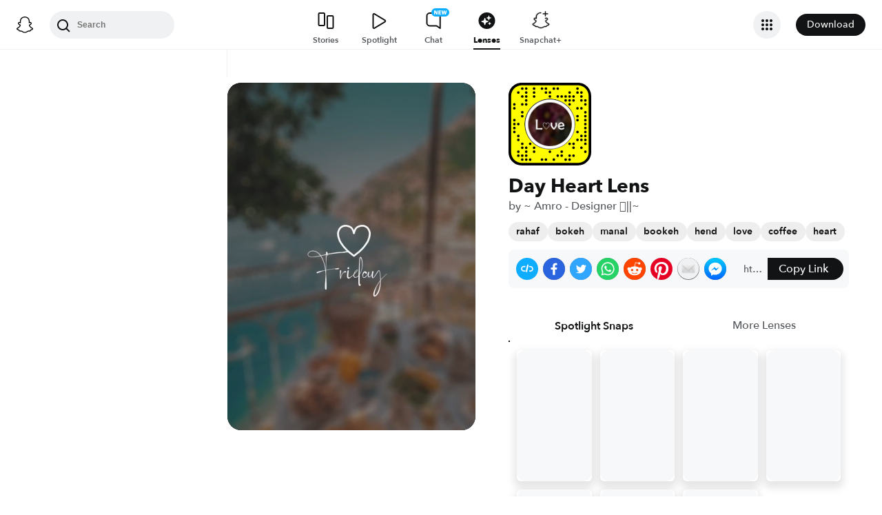

--- FILE ---
content_type: text/css
request_url: https://lens.snapchat.com/_next/static/css/4faeb0f6c158abbb.css
body_size: 22869
content:
.Tooltip_container__8QN_Y{display:flex;align-items:center;justify-content:center}.Tooltip_topContainer__FJdKW{flex-direction:column}.Tooltip_leftContainer__rj9Ez{flex-direction:row}.Tooltip_rightContainer__C4uFu{flex-direction:row-reverse}.Tooltip_bottomContainer__orKdT{flex-direction:column-reverse}.Tooltip_body___q2k_{height:fit-content;border-radius:4px;font-size:13px;width:max-content;background-color:var(--sds-webc-color-surface-background);color:var(--sds-webc-color-content-primary);border:0;padding:4px 8px;box-shadow:0 2px 12px 0 #00000026}[dir=ltr] .Tooltip_bodyLeftSide__tqORs{margin-left:-120px}[dir=ltr] .Tooltip_bodyRightSide__D1cYf,[dir=rtl] .Tooltip_bodyLeftSide__tqORs{margin-right:-120px}[dir=rtl] .Tooltip_bodyRightSide__D1cYf{margin-left:-120px}.Tooltip_borderLeft__VeNK4{border-top:5px solid transparent;border-bottom:5px solid transparent}[dir=ltr] .Tooltip_borderLeft__VeNK4{border-left:4px solid var(--sds-webc-color-surface-background)}[dir=rtl] .Tooltip_borderLeft__VeNK4{border-right:4px solid var(--sds-webc-color-surface-background)}.Tooltip_borderRight__CKc2u{border-top:5px solid transparent;border-bottom:5px solid transparent}[dir=ltr] .Tooltip_borderRight__CKc2u{border-right:4px solid var(--sds-webc-color-surface-background)}[dir=rtl] .Tooltip_borderRight__CKc2u{border-left:4px solid var(--sds-webc-color-surface-background)}.Tooltip_borderTop__jeDJU{border-top:4px solid var(--sds-webc-color-surface-background)}.Tooltip_borderBottom__r5JS8,.Tooltip_borderTop__jeDJU{border-left:5px solid transparent;border-right:5px solid transparent}.Tooltip_borderBottom__r5JS8{border-bottom:4px solid var(--sds-webc-color-surface-background)}.Tooltip_border__goYMn{filter:drop-shadow(0 1px 4px rgba(0,0,0,.1))}.IconButton_tooltipContainer__tO_gZ{position:relative;display:flex;flex-direction:row;align-items:center}.IconButton_tooltip__xCMR7{position:absolute}[dir=ltr] .IconButton_tooltip__xCMR7{margin-right:8px;right:35px}[dir=rtl] .IconButton_tooltip__xCMR7{margin-left:8px;left:35px}.IconButton_buttonContainer__Pr8bS{background:rgba(0,0,0,.5);border-radius:50%;border:none;display:flex;align-items:center;justify-content:center;cursor:pointer;box-shadow:rgba(0,0,0,.25);transition:.3s ease-out;-webkit-tap-highlight-color:transparent}.IconButton_buttonContainer__Pr8bS:hover{background-color:hsla(0,0%,100%,.45);transition:.1s ease}.IconButton_buttonContainer__Pr8bS.IconButton_disabled__4C4_z,.IconButton_buttonContainer__Pr8bS:disabled{cursor:text;opacity:.75}.IconButton_buttonXsmall__WNd4e{height:32px;width:32px}.IconButton_buttonSmall__dvUzp{height:40px;width:40px}.IconButton_buttonMedium__LhFQw{height:50px;width:50px}.IconButton_buttonLarge__Nv1gj{height:60px;width:60px}.IconButton_flat___Vw6Y{background:unset}.IconButton_buttonShadow__ZCX7k{filter:drop-shadow(0 2px 4px rgba(0,0,0,.5))}.IconButton_flat___Vw6Y:hover{background-color:unset}.sdsButtons_buttonIcon__dY160{height:16px}[dir=ltr] .sdsButtons_buttonIcon__dY160{margin-right:10px}[dir=rtl] .sdsButtons_buttonIcon__dY160{margin-left:10px}.buttons_sdsButton__57EIz{display:flex;align-items:center;justify-content:center;padding:8px 16px;border-radius:100px;border:0;width:fit-content;font-family:inherit;font-style:normal;font-weight:500;font-size:14px;line-height:16px;cursor:pointer;text-decoration:none}.buttons_fullWidth__tullQ{width:100%}.ColoredButton_yellowButton__xJL69{background-color:var(--yellow-v100);color:var(--black-v150)}.ColoredButton_blackButton__eiM1E{background-color:var(--black-v200);color:#fff}.ColoredButton_grayButton__N0a8h{background-color:var(--gray-v100);color:var(--black-v150)}.ColoredButton_blueButton__IeoF4{background-color:var(--blue-v200);color:#fff}.ColoredButton_whiteButton__8PV5B{background-color:#fff;color:var(--black-v150)}.ColoredButton_darkGrayButton__tBjC9{background-color:#444546;color:#fff}.PrimaryAltButton_primaryButtonAlt__kNFXp{background-color:var(--sds-webc-color-surface-buttonbg-primary-alt);color:var(--sds-webc-color-content-button-primary)}.PrimaryAltButton_primaryButtonAlt__kNFXp svg path{stroke:var(--sds-webc-color-content-button-primary);fill:var(--sds-webc-color-content-button-primary)}.PrimaryAltButtonFullWidth_primaryAltButtonFullWidth__AUe9Y{width:100%}.PrimaryButton_primaryButton__Ud6VV{background-color:var(--sds-webc-color-surface-buttonbg-primary);color:var(--sds-webc-color-content-button-primary)}[dir=ltr] .PrimaryButton_primaryButton__Ud6VV{margin-left:10px}[dir=rtl] .PrimaryButton_primaryButton__Ud6VV{margin-right:10px}.PrimaryButton_primaryButton__Ud6VV svg path{stroke:var(--sds-webc-color-content-button-primary);fill:var(--sds-webc-color-content-button-primary)}.SecondaryButton_secondaryButton__ZN88B{background-color:var(--sds-webc-color-surface-buttonbg-secondary);color:var(--sds-webc-color-content-button-secondary)}.SecondaryButton_secondaryButton__ZN88B svg path{stroke:var(--sds-webc-color-content-button-secondary);fill:var(--sds-webc-color-content-button-secondary)}.Heading_h100__t_VEq{font-size:36px;line-height:46px}.Heading_h100__t_VEq,.Heading_h200__9PE2a{font-weight:700;font-style:normal;letter-spacing:0;margin:0}.Heading_h200__9PE2a{font-size:28px;line-height:36px}.Heading_h300__OlOwD{font-weight:600;font-size:22px;font-style:normal;line-height:30px;letter-spacing:0;margin:0}.Heading_h400__ZPb_S{font-weight:600}.Heading_h400Emphasis__SQXxl,.Heading_h400__ZPb_S{font-size:18px;font-style:normal;line-height:24px;letter-spacing:0;margin:0}.Heading_h400Emphasis__SQXxl{font-weight:700}.Heading_h500__7V1g9{font-weight:500}.Heading_h500Emphasis__DpJjn,.Heading_h500__7V1g9{font-size:16px;font-style:normal;line-height:22px;letter-spacing:0;margin:0}.Heading_h500Emphasis__DpJjn{font-weight:700}.Heading_h600__IqY8L{font-weight:500}.Heading_h600Emphasis__G8OjR,.Heading_h600__IqY8L{font-size:14px;font-style:normal;line-height:18px;letter-spacing:0;margin:0}.Heading_h600Emphasis__G8OjR{font-weight:700}.Heading_h700__LfHDl{font-weight:500}.Heading_h700Emphasis__giIwc,.Heading_h700__LfHDl{font-size:12px;font-style:normal;line-height:14px;letter-spacing:0;margin:0}.Heading_h700Emphasis__giIwc{font-weight:700}.Heading_h800__QdW5F{font-weight:400;font-size:11px;letter-spacing:.2px}.Heading_h800__QdW5F,.Heading_h900__EWvbY{font-style:normal;line-height:14px;margin:0}.Heading_h900__EWvbY{font-weight:500;font-size:10px;letter-spacing:0}.Typography_title1__cqcn2{font-weight:600;font-size:34px;line-height:40px}.Typography_title2__DjI_k{font-weight:600;font-size:28px;line-height:32px}.Typography_title3__QqO75{font-weight:600;font-size:22px;line-height:28px}.Typography_title4__uu7AQ{font-weight:600;font-size:20px;line-height:24px}.Typography_headline__9Mqa8{font-weight:600;font-size:18px;line-height:20px}.Typography_body__lBC5M{font-weight:500;font-size:16px;line-height:20px}.Typography_bodyEmphasis__3Wp9P{font-weight:600;font-size:16px;line-height:20px}.Typography_subHeadline__hsmC8{font-weight:500;font-size:14px;line-height:20px}.Typography_subHeadingLineEmphasis__1SgB1{font-weight:600;font-size:14px;line-height:20px}.Typography_caption__nvXE_{font-weight:500;font-size:12px;line-height:16px}.Typography_captionEmphasis__cnxe2{font-weight:600;font-size:12px;line-height:16px}.HashTag_hashTag__bWcRv{background-color:var(--gray-v75);color:var(--black-v150);border-radius:1000px;display:inline-flex;align-items:center;max-width:200px}[dir=ltr] .HashTag_hashTag__bWcRv{padding:4px 12px 4px 8px}[dir=rtl] .HashTag_hashTag__bWcRv{padding:4px 8px 4px 12px}.HashTag_hashTagText__UsXMB{margin-inline-start:3px;overflow:hidden;text-overflow:ellipsis;white-space:nowrap;display:inline-block;max-width:200px}[data-theme=dark] .HashTag_hashTag__bWcRv{background-color:var(--sds-webc-color-surface-background);color:var(--gray-v300)}.HashTag_link__sATdx{text-decoration:none;color:inherit;display:inline-block;max-width:200px}.HashTag_link__sATdx:hover{text-decoration:underline}.HashTag_link__sATdx:hover .HashTag_hashTag__bWcRv{background-color:var(--sds-webc-color-surface-cardbg);transition:background-color .1s ease}[data-theme=dark] .HashTag_link__sATdx:hover{text-decoration:underline;text-decoration-color:var(--gray-v300)}.Breadcrumbs_list__Shaes,.Breadcrumbs_root__Jkilp{display:flex;align-items:center}.Breadcrumbs_list__Shaes{gap:.5rem;list-style:none;padding:0;margin:0;flex-wrap:wrap}.Breadcrumbs_item__dJZtL{display:flex;align-items:center;min-width:0}.Breadcrumbs_link__fX4iz{display:flex;color:var(--sds-webc-color-content-primary);text-decoration:none;max-width:160px;white-space:nowrap;overflow:hidden;text-overflow:ellipsis}.Breadcrumbs_link__fX4iz:hover{text-decoration:underline}.Breadcrumbs_currentWrapper__tDRAx{display:flex}.Breadcrumbs_sep__jXXse{display:flex;color:var(--sds-webc-color-content-primary)}[dir=ltr] .Breadcrumbs_sep__jXXse{margin-left:.5rem}[dir=rtl] .Breadcrumbs_sep__jXXse{margin-right:.5rem}.Breadcrumbs_link__fX4iz:focus-visible{outline:2px solid currentColor;outline-offset:2px;border-radius:4px}.Breadcrumbs_label__iEZhj{color:inherit;max-width:160px;white-space:nowrap;overflow:hidden;text-overflow:ellipsis}.MenuItemButton_menuItem__qjVTG{display:flex;align-items:center;padding:13px;transition:.25s;border-radius:inherit}.MenuItemButton_menuItem__qjVTG:hover{background-color:var(--gray-v50)}.LikeIcon_icon__IK_gP>svg,.LikeIcon_icon__IK_gP>svg path{fill:var(--sds-webc-color-content-tertiary)}.LikeIcon_small__mpPGC{transform:scale(.65)}.LikeButton_container__Z_9u_{top:0;background:transparent;height:100%;width:100%;justify-content:center;display:flex;align-items:center}[dir=ltr] .LikeButton_container__Z_9u_{left:0}[dir=rtl] .LikeButton_container__Z_9u_{right:0}.LikeButton_container__Z_9u_ svg,.LikeButton_container__Z_9u_ svg path{fill:#fff!important}.MoreOptionsButton_moreOptionsButton__lKmjp{max-height:40px;max-width:40px}[dir=ltr] .MoreOptionsButton_moreOptionsButton__lKmjp{text-align:right}[dir=rtl] .MoreOptionsButton_moreOptionsButton__lKmjp{text-align:left}.MoreOptionsButton_moreOptionsButton__lKmjp svg path{fill:#fff}.MuteButton_muteButton___ar6h{margin-bottom:8px;max-height:40px;max-width:40px}[dir=ltr] .MuteButton_muteButton___ar6h{text-align:right}[dir=rtl] .MuteButton_muteButton___ar6h{text-align:left}.NavigationButton_navigationButtonContainer__ewUhS{position:absolute;height:100%;width:100%;justify-content:inherit;padding:15px;display:flex;align-items:center}.NavigationButton_navigationButtonContainer__ewUhS svg{fill:#fff}.PlayIcon_playIcon__wRgw5{height:100%;width:100%;display:flex;align-items:center;justify-content:center}.LoadingSpinner_spinner__sK8Df{overflow:visible;filter:drop-shadow(0 0 4px rgba(0 0 0/.35))}.LoadingSpinner_spinner__sK8Df circle{fill:none;stroke:currentColor;stroke-linecap:round;stroke-width:1;transform-box:fill-box;transform-origin:center}.LoadingSpinner_spinner__sK8Df .LoadingSpinner_outer__luTjI{stroke-dasharray:31.416;animation:LoadingSpinner_spin-cw__pWSum 1s linear infinite,LoadingSpinner_dash__CUFrj .9s ease-out forwards,LoadingSpinner_grow__0EC2C .5s ease-out forwards}.LoadingSpinner_spinner__sK8Df .LoadingSpinner_inner__60AXQ{stroke-dasharray:11.31;animation:LoadingSpinner_spin-ccw__nk416 1s linear infinite,LoadingSpinner_dash__CUFrj .9s ease-out forwards,LoadingSpinner_grow__0EC2C .5s ease-out forwards}@keyframes LoadingSpinner_spin-cw__pWSum{to{transform:rotate(1turn)}}@keyframes LoadingSpinner_spin-ccw__nk416{to{transform:rotate(-1turn)}}@keyframes LoadingSpinner_dash__CUFrj{0%{stroke-dashoffset:31.416}to{stroke-dashoffset:12.566}}@keyframes LoadingSpinner_grow__0EC2C{0%{stroke-width:0}to{stroke-width:1}}.PlayButton_playButtonContainer__55KDA{position:absolute;top:0;background:transparent;height:100%;width:100%;justify-content:center;display:flex;align-items:center}[dir=ltr] .PlayButton_playButtonContainer__55KDA{left:0}[dir=rtl] .PlayButton_playButtonContainer__55KDA{right:0}.CommentIcon_commentIcon__jdcdE{height:100%;width:100%;display:flex;align-items:center;justify-content:center}.CommentIcon_commentIcon__jdcdE *{filter:none}.CommentIcon_commentIconFilled__f85TB{scale:1.3}.CommentToggleButton_container__8hbDn{top:0;background:transparent;height:100%;width:100%;justify-content:center;display:flex;align-items:center}[dir=ltr] .CommentToggleButton_container__8hbDn{left:0}[dir=rtl] .CommentToggleButton_container__8hbDn{right:0}.CommentToggleButton_isVisible__NU2ja{background:#b0b1b2!important}.ReplayButton_replayButtonContainer__U11ln{position:absolute;background:transparent;height:100%;width:100%;justify-content:center;display:flex;align-items:center}.ShareButton_icon__cCZxP{max-height:40px;max-width:40px;margin-bottom:8px;background-color:transparent}[dir=ltr] .ShareButton_icon__cCZxP{text-align:right}[dir=rtl] .ShareButton_icon__cCZxP{text-align:left}.ShareOutlineButton_container__doMC8{top:0;background:transparent;height:100%;width:100%;justify-content:center;display:flex;align-items:center}[dir=ltr] .ShareOutlineButton_container__doMC8{left:0}[dir=rtl] .ShareOutlineButton_container__doMC8{right:0}.SubtitleButton_disabled__WgXgA{opacity:.4;pointer-events:none}.FooterCard_flexRow__7_qr3{display:flex;width:100%;flex-direction:row;align-items:center}.FooterCard_card__tw8VI{padding:8px 12px 0;background-color:var(--page-bg-color)}.FooterCard_cardContent__9pm7L{display:flex;flex-direction:column;justify-content:center;padding-bottom:10px;box-sizing:border-box;border-bottom:1px solid var(--sds-webc-color-surface-buttonbg-secondary);min-height:84px}.FooterCard_icon__34hA4{width:54px;border-style:solid;height:54px;border-radius:170px;border-color:var(--sds-webc-color-interaction-button-secondary-hover)}.FooterCard_infoColumn__FjlIv{justify-content:center;display:flex;flex-direction:column}[dir=ltr] .FooterCard_infoColumn__FjlIv{padding-left:12px}[dir=rtl] .FooterCard_infoColumn__FjlIv{padding-right:12px}.FooterCard_titleColor__nUFMA{color:var(--sds-webc-color-content-primary)}.FooterCard_subtitleColor__41HOP{color:var(--sds-webc-color-content-secondary)}[dir=ltr] .FooterCard_headerContent__somXZ{margin-left:auto}[dir=rtl] .FooterCard_headerContent__somXZ{margin-right:auto}.FooterCard_footerContent__1UFFw{margin-top:12px}.LoadingCard_iconWrapper__5AbMk{height:100%;width:100%;display:flex;justify-content:center;align-items:center}.LoadingCard_iconWrapper__5AbMk svg{animation:LoadingCard_pulse-anim__tnfK1 1.2s ease-in-out infinite}@keyframes LoadingCard_pulse-anim__tnfK1{0%{transform:scale(1);opacity:1}50%{transform:scale(1.2);opacity:.8}to{transform:scale(1);opacity:1}}.SuppressedDefaultActionLink_link__r8kJv{text-decoration:none;color:inherit}.SuppressedDefaultActionLink_link__r8kJv:visited{text-decoration:inherit;color:inherit}.Card_cardContainer__V7pAS{box-sizing:border-box;border-radius:20px;display:flex;flex-direction:column;justify-content:flex-end}[dir=ltr] .ProfileCard_cardGradient__0Zztr{background:linear-gradient(180deg,rgba(18,19,20,0),rgba(18,19,20,.95) 63.39%)}[dir=rtl] .ProfileCard_cardGradient__0Zztr{background:linear-gradient(-180deg,rgba(18,19,20,0),rgba(18,19,20,.95) 63.39%)}.ProfileCard_detailsContainer__OU7cU{padding:8px;border-radius:0 0 20px 20px}.LensProfileCard_detailsContainer__EAkHo{display:flex;flex-direction:row;align-items:center;color:#fff}.LensProfileCard_lensCreator__RIUt4{font-weight:600;margin-top:8px}.LensProfileCard_lensIcon__OkEDe{border-radius:50%;height:64px;width:64px;border:4px solid #fff;box-sizing:border-box}[dir=ltr] .LensProfileCard_lensIcon__OkEDe{margin-right:8px}[dir=rtl] .LensProfileCard_lensIcon__OkEDe{margin-left:8px}.LensProfileCard_lensImg__n3rVj{background-size:cover;height:100%;width:100%}.LensProfileCard_lensName__Z77Wf{margin-bottom:8px}.WebPImage_image__1O7IW,.WebPImage_image__1O7IW img{width:100%;height:100%}.ProfilePictureBubble_profilePictureWrapper__L2r_D{padding:1px;transition:.25s ease;border-radius:50%}.ProfilePictureBubble_noHighlightBorder__Ye_ic{border:2px solid #fff}.ProfilePictureBubble_hasFinishedStoryBorder__izaRc{border:2px solid var(--content-secondary-color)}.ProfilePictureBubble_noFinishedStoryBorder__hls42{border:2px solid var(--blue-v300)}.ProfilePictureBubble_userIcon__E9FjN{border-radius:50%;overflow:hidden;text-align:center;display:inline-flex;background-color:var(--cw-extra-light-slate-gray)}.ProfilePictureBubble_userIcon__E9FjN svg{padding-top:5px}.ProfilePictureBubble_webPImage__NTO3N{border-radius:50%}.PremiumProfileCard_primaryDetailsContainer__BN12T{display:flex;align-items:center}[dir=ltr] .PremiumProfileCard_profilePictureWrapper__Kdwkc{margin-right:8px}[dir=rtl] .PremiumProfileCard_profilePictureWrapper__Kdwkc{margin-left:8px}.PremiumProfileCard_title__lqnAk{color:#fff}.PremiumProfileCard_badgeContainer__6ChuA{margin-top:2px;line-height:16px}[dir=ltr] .PremiumProfileCard_badgeContainer__6ChuA{padding-left:4px}[dir=rtl] .PremiumProfileCard_badgeContainer__6ChuA{padding-right:4px}.PremiumProfileCard_subscriberCount__cX_ya{display:inline-block;font-size:14px;line-height:18px;font-style:normal;font-weight:500;color:var(--yellow-v100)}.PremiumProfileCard_textWrapper__a4QIE{margin-top:8px}.PremiumProfileCard_secondaryDetailsText__iacka{font-weight:400;letter-spacing:.2px}.PremiumProfileCard_secondaryDetailsWrapper__CK84L{margin:0 12px 4px}.PremiumProfileCard_titleContainer__FSpxz{display:flex;align-items:center}.PremiumProfileCard_bioTitle__f9niz{color:#fff;flex-wrap:wrap;word-wrap:break-word;display:-webkit-box;overflow:hidden;-webkit-box-orient:vertical;-webkit-line-clamp:2}.PremiumProfileCard_subtitle__33ybO{color:var(--content-secondary-color)}.PremiumProfileCard_pinIconWrapper__VnYGn{margin-top:1px}[dir=ltr] .PremiumProfileCard_pinIconWrapper__VnYGn{float:left;margin-right:5px}[dir=rtl] .PremiumProfileCard_pinIconWrapper__VnYGn{float:right;margin-left:5px}.PremiumProfileCard_linkText__12Vwz{text-decoration:none;color:var(--yellow-v100)}.PublicStoryCard_detailsContainer__Lp3fJ{display:flex;flex-direction:column;justify-content:center;padding:12px 20px;color:#fff}.PublicStoryCard_publishedTime__ddueJ{margin-top:8px}.PublicStoryCard_badgeContainer__CclsN{line-height:16px;position:relative;top:3px}[dir=ltr] .PublicStoryCard_badgeContainer__CclsN{padding-left:4px}[dir=rtl] .PublicStoryCard_badgeContainer__CclsN{padding-right:4px}.ProfileInfo_profileCard__lsFrU,.ProfileInfo_profileCard__lsFrU a{text-decoration:none}.ProfileInfo_resultContent__iDc_E{display:flex;gap:10px;border-radius:12px;flex-direction:row;color:var(--content-primary-color);padding:12px 10px;align-items:center}.ProfileInfo_textContent__08eyf{display:flex;flex-direction:column;gap:1px;overflow:hidden;align-self:center}.ProfileInfo_headerTextContent___5btA{gap:8px}.ProfileInfo_resultContent__iDc_E h5{font-size:18px;line-height:24px;font-weight:600}.ProfileInfo_resultContent__iDc_E h3{font-size:22px;line-height:32px;font-weight:600}.ProfileInfo_titleWrapper__5h59F{align-items:flex-end;display:flex;flex-wrap:wrap;gap:8px}.ProfileInfo_truncated__u31i8{display:inline-block;text-overflow:ellipsis;white-space:nowrap}.ProfileInfo_subtitle__RG3wf{display:flex;color:var(--sds-webc-color-content-secondary)}.ProfileInfo_description__sgA7F,.ProfileInfo_subtitle__RG3wf{font-size:14px;font-weight:500;line-height:20px;margin:0;padding:0}.ProfileInfo_description__sgA7F{color:var(--sds-webc-color-content-primary);overflow:hidden;position:relative;text-decoration:none}.ProfileInfo_followerCount___4cxI>b{font-weight:600;color:var(--sds-webc-color-content-primary)}.ProfileInfo_followerCountSeparator__EoeWB{padding:0 5px;font-size:7px}.ProfileInfo_profileCard__lsFrU{background:var(--sds-webc-color-surface-cardbg);display:flex;gap:10px;flex:48%;border-radius:12px;max-width:48%;flex-direction:column;color:var(--content-primary-color)}.ProfileInfo_headerProfileCard__iwI7E{display:flex;flex:100%;max-width:100%}@media screen and (max-width:768px){.ProfileInfo_profileCard__lsFrU{max-width:100%;flex:100%}}.ProfileInfo_heroImageWrapper__FYw4p{width:100%;height:230px;max-height:18dvh;object-fit:cover;border-radius:12px 12px 0 0;overflow:hidden}.ProfileInfo_heroImage__xbPpY{width:100%;height:100%;object-fit:cover;background:var(--sds-webc-color-content-tertiary)}[dir=ltr] .ProfileInfo_heroImage__xbPpY{object-position:0 40%}[dir=rtl] .ProfileInfo_heroImage__xbPpY{object-position:100% 40%}.ProfileInfo_heroImageWithBlur___7FUK{filter:blur(10px)}.ProfileInfo_iconWrapper__Lzp3w svg{height:20px;width:20px}.Truncate_truncate__M6ZKg{overflow:hidden;text-overflow:ellipsis;white-space:nowrap}.Wrapped_wrapped__OA76A{flex-wrap:wrap;word-wrap:break-word;display:-webkit-box;overflow:hidden;-webkit-box-orient:vertical;-webkit-line-clamp:2}.MediaFooterCard_clickableStyle__bAdnC{text-decoration:none;color:#fff}.MediaFooterCard_clickableStyle__bAdnC:hover{text-decoration:underline #fff}.MediaFooterCard_metadata__LVaxV{display:flex;color:#fff;flex-direction:column;margin:0;align-items:flex-start}.MediaFooterCard_title__YdTyY{margin-bottom:0;margin-top:6px;max-width:90px}[dir=ltr] .MediaFooterCard_title__YdTyY{margin-left:0;margin-right:4px}[dir=rtl] .MediaFooterCard_title__YdTyY{margin-right:0;margin-left:4px}.MediaFooterCard_titleText__6GwCk{color:#fff}.MediaFooterCard_subtitle__LoeuX{margin-top:0;top:18px;margin-bottom:6px;max-width:90px}[dir=ltr] .MediaFooterCard_subtitle__LoeuX{margin-left:0;margin-right:8px}[dir=rtl] .MediaFooterCard_subtitle__LoeuX{margin-right:0;margin-left:8px}.MediaFooterCard_noSubtitle__mh4HO{margin-bottom:6px}.MediaFooterCard_metadataText__dlHdR{color:var(--gray-v200)}.MediaFooterCard_footerCard____oUb{display:flex;background-color:rgba(18,19,20,.5);height:40px;border-radius:4px;align-items:center}[dir=ltr] .MediaFooterCard_footerCard____oUb{margin-right:8px}[dir=rtl] .MediaFooterCard_footerCard____oUb{margin-left:8px}.MediaFooterCard_iconStyle__6o9DF{width:18px;height:18px;margin-top:11px;margin-bottom:11px}[dir=ltr] .MediaFooterCard_iconStyle__6o9DF{margin-left:4px;margin-right:8px}[dir=rtl] .MediaFooterCard_iconStyle__6o9DF{margin-right:4px;margin-left:8px}.MediaFooterCard_iconStyle__6o9DF img{border-style:solid;border-radius:50px;border-color:var(--gray-v150);border-width:2px}.MediaFooterCard_defaultIconStyle__NObs2{padding:3px}.CountCard_card__CMFAR{text-shadow:0 2px 4px rgba(0,0,0,.5);display:flex;align-items:center;height:20px}[dir=ltr] .CountCard_card__CMFAR{margin-right:8px}[dir=rtl] .CountCard_card__CMFAR{margin-left:8px}.CountCard_playerCard__7m8Xb{display:flex;text-shadow:none;padding:2px 8px;justify-content:center;align-items:center;border-radius:100px;background:rgba(0,0,0,.25);text-align:center;font-style:normal;font-weight:600;height:26px;border:1px solid hsla(0,0%,100%,.25)}.CountCard_textColor__7D_l1{color:#fff}.ShareCountCard_icon__Mq1ry svg{fill:#fff;margin-top:1px}[dir=ltr] .ShareCountCard_icon__Mq1ry svg{margin-right:4px}[dir=rtl] .ShareCountCard_icon__Mq1ry svg{margin-left:4px}.ShareCountCard_icon__Mq1ry{filter:drop-shadow(0 1px 4px rgba(0,0,0,.6))}.ViewCountCard_viewCountIcon__TJi_I{display:flex;align-items:center;justify-content:center;padding-top:2px;margin-top:1px}[dir=ltr] .ViewCountCard_viewCountIcon__TJi_I{margin-left:-8px}[dir=rtl] .ViewCountCard_viewCountIcon__TJi_I{margin-right:-8px}.ViewCountCard_viewCountIcon__TJi_I svg{fill:#fff}.ViewCountCard_viewCountIconShadow__3APZR svg{filter:drop-shadow(0 1px 4px rgba(0,0,0,.6))}.CommentCountCard_icon__vhAor svg{fill:#fff;height:20px;width:20px}[dir=ltr] .CommentCountCard_icon__vhAor svg{margin-right:1px;margin-left:-4px}[dir=rtl] .CommentCountCard_icon__vhAor svg{margin-left:1px;margin-right:-4px}.CommentCountCard_icon__vhAor{filter:drop-shadow(0 1px 4px rgba(0,0,0,.6))}.CenteredContainer_centered__nedEN,.DefaultLinkPreview_container__PULAT{display:flex;height:100%;width:100%;justify-content:center}.DefaultLinkPreview_container__PULAT{align-items:center;background-color:var(--yellow-v100)}@keyframes Dialog_growIn__89KNm{0%{transform:scale(0);opacity:0}to{transform:scale(1);opacity:1}}@keyframes Dialog_fadeIn__LiMK_{0%{opacity:0}to{opacity:1}}.Dialog_container__PurBM{position:fixed;top:0;width:100%;height:100%;overflow:auto;background-color:#000;background-color:rgba(0,0,0,.4);display:flex;justify-content:center;align-items:center;animation:Dialog_fadeIn__LiMK_ .1s ease-in-out;-webkit-transform-style:preserve-3d;z-index:10}[dir=ltr] .Dialog_container__PurBM{left:0}[dir=rtl] .Dialog_container__PurBM{right:0}.Dialog_actionButtons__h3ZiG{display:flex;align-items:center;justify-content:center;position:absolute;bottom:0;width:100%;padding:20px;background-color:var(--sds-webc-color-surface-pagebg);border-radius:inherit}.Dialog_actionButtons__h3ZiG>button{width:100%;margin:0 5px;padding:12px}.Dialog_innerContainer__O2Uym{width:450px;background-color:var(--sds-webc-color-surface-pagebg);color:var(--content-primary-color);border-radius:20px;position:relative;padding:24px 0;animation:Dialog_growIn__89KNm .4s ease-in-out;margin:10px}[dir=ltr] .Dialog_ghostIconWrapper__871wV{padding-left:24px}[dir=rtl] .Dialog_ghostIconWrapper__871wV{padding-right:24px}.Dialog_ghostIconWrapper__871wV svg path{fill:var(--sds-webc-color-content-primary)}.Dialog_content__suV4R{overflow:auto;margin:14px 24px 24px;padding-bottom:40px}.FeedNavigationButtons_container__WnvyE{display:inline-flex;flex-direction:column}.FeedNavigationButtons_btnContainer__Ue2hQ{display:inline-block;background:hsla(0,0%,100%,.1);padding-left:12px;padding-right:12px;cursor:pointer;transition:.25s ease;-webkit-tap-highlight-color:transparent}.FeedNavigationButtons_btnContainer__Ue2hQ svg{fill:#fff;display:block}.FeedNavigationButtons_disabledBtn__NP0SS svg{fill:hsla(0,0%,100%,.3)}.FeedNavigationButtons_buttonUp__TWn8a{border-radius:40px 40px 0 0;padding-top:14px;padding-bottom:10px}.FeedNavigationButtons_buttonDown__Em7Ra{margin-top:1px;border-radius:0 0 40px 40px;padding-bottom:14px;padding-top:10px}.GhostBackgroundContainer_centered__NrtMO{position:relative;display:flex;height:100%;width:100%;justify-content:center;align-items:center}.GhostBackgroundContainer_container__ZWCDZ{overflow:hidden;background-color:var(--yellow-v100)}.GhostBackgroundContainer_content__6Bj9w{z-index:1}.GhostBackgroundContainer_half__RhFEE{position:absolute;width:76vmin}[dir=ltr] .GhostBackgroundContainer_half__RhFEE{left:0}[dir=rtl] .GhostBackgroundContainer_half__RhFEE{right:0}.PlayerModal_modalContainer__DPZ8B{width:95%;height:97%;border-radius:10px;overflow:hidden;position:absolute;top:50%;display:flex;flex-direction:column;justify-content:space-between}[dir=ltr] .PlayerModal_modalContainer__DPZ8B{left:50%;transform:translate(-50%,-50%)}[dir=rtl] .PlayerModal_modalContainer__DPZ8B{right:50%;transform:translate(50%,-50%)}.PlayerModal_bodyContainer__glDom{overflow:scroll;background:hsla(0,0%,100%,.95);flex-grow:1;padding:12px 26px}.PlayerModal_title__S6897{margin-bottom:18px;margin-top:12px;color:var(--black-v150)}.PlayerModal_footerContainer__CBuV_{display:flex;flex-direction:row;justify-content:flex-end;background:#fff;opacity:1;height:56px;padding:12px}[dir=ltr] .PlayerModal_footerButtonWrapper__3xYNQ{margin-left:8px}[dir=rtl] .PlayerModal_footerButtonWrapper__3xYNQ{margin-right:8px}.Popover_container__8IgbU{position:absolute;inset:auto;pointer-events:none;z-index:4;--sm-tail:12px}.Popover_body__px1AM{position:absolute;width:340px;overflow:visible;background:var(--sds-webc-color-surface-pagebg);color:var(--sds-webc-color-content-primary);border:1px solid var(--sds-webc-color-surface-cardbg);border-radius:20px;box-shadow:0 1px 10px rgba(0,0,0,.13);pointer-events:auto;z-index:1;transition:opacity .12s ease}.Popover_content__Xk4N_{max-height:348px;overflow:auto;border-radius:inherit}.Popover_arrow__WwzLs{position:absolute;z-index:1;pointer-events:none}[dir=ltr] .Popover_rightArrow__kaOmv{left:-14px}[dir=rtl] .Popover_rightArrow__kaOmv{right:-14px}[dir=ltr] .Popover_leftArrow__o1k2s{right:-7px}[dir=rtl] .Popover_leftArrow__o1k2s{left:-7px}.Popover_topArrow__flh6l{bottom:-7px}.Popover_bottomArrow__8hXWG{top:-14px}.ReportModal_reportCategoriesContainer__B9q4W{display:flex;flex-direction:column;margin-top:12px}[dir=ltr] .ReportModal_reportCategory__pm4Ju{text-align:left}[dir=rtl] .ReportModal_reportCategory__pm4Ju{text-align:right}.ReportModal_backButton__mLrxd,.ReportModal_reportCategoryWrapper__PVu0W{margin-bottom:12px}.ReportModal_reportCategoryWrapper__PVu0W svg path{fill:#fff}.ReportModal_reportSubtext__h__K6{font-size:14px;color:var(--black-v150)}.ReportModal_reportTextFieldTitle__haO5J{margin-top:12px;margin-bottom:10px}.ReportModal_reportTextField__LuiBZ{width:100%;min-height:150px;border-radius:4px;border:1px solid var(--gray-v200);background:var(--gray-v100);padding:8px 12px;transition:all .2s ease}.ReportModal_reportTextField__LuiBZ:focus{outline:none;border:1px solid var(--black-v50)}.Snapcode_xxlarge__qg317{width:380px;height:380px}.Snapcode_xlarge__Qw2TG{width:240px;height:240px}.Snapcode_large___f_mx{width:147px;height:147px}.Snapcode_medium__9rPxQ{width:120px;height:120px}.Snapcode_small__CdPUe{width:83px;height:83px}.Snapcode_preview__XV02_,.Snapcode_xsmall__g_ge1{width:67px;height:67px}.Snapcode_full__I4fhg{width:100%;height:100%}.Tabs_triggers__ka8Ay{display:flex;margin-top:10px;overflow:scroll;width:100%;position:relative;scrollbar-width:none;-ms-overflow-style:none;align-items:center}.Tabs_triggers__ka8Ay::-webkit-scrollbar{display:none}.Tabs_tabTrigger__Z_QFB{flex:1;min-width:fit-content;padding:0 12px;box-sizing:border-box;cursor:pointer;display:flex;flex-direction:column;align-items:center;color:var(--sds-webc-color-tab-trigger,var(--sds-webc-color-content-secondary));min-height:46px;justify-content:center}.Tabs_tabTrigger__Z_QFB>a,.Tabs_tabTrigger__Z_QFB>button{appearance:none;font-family:Avenir Next,-apple-system,BlinkMacSystemFont,Roboto,Segoe UI,Helvetica;background-color:transparent;padding:0;border:none;border-bottom:2px solid transparent;font-size:16px;font-weight:500;cursor:inherit;color:inherit;width:100%;height:100%}.Tabs_tabTrigger__Z_QFB>a{display:flex;justify-content:center;align-items:center}.Tabs_tabTriggerActive__w0DOO>a,.Tabs_tabTriggerActive__w0DOO>button{font-weight:600}.Tabs_tabTriggerActive__w0DOO{border-color:currentColor;color:var(--sds-webc-color-content-primary)}.Tabs_tabTriggerHighlight__12Usb{color:var(--content-primary-color)}.Tabs_selectedIndicator__o94En{border-color:var(--sds-webc-color-content-primary);margin-top:0;margin-bottom:0;bottom:0;transition:all .3s ease-in-out;position:absolute}.Tabs_nav__40suM{scroll-margin:90px}.Tag_tagContainerBase__5Ycsf{border-radius:24px;display:inline-block;appearance:none;cursor:pointer}.Tag_tagContainer__x_iBB{padding:0;background:inherit}.Tag_yellowTagContainer__HGwfB{background:var(--yellow-v100);border:1px solid transparent}.Tag_yellowTagContainer__HGwfB:hover{background:rgba(255,252,0,.5);transition:background-color .1s ease}.Tag_tagContainer__x_iBB:hover{background:var(--sds-webc-color-surface-cardbg);transition:background-color .1s ease}.Tag_tagContainerInner__SfeR8{padding:8px 20px;border-radius:inherit}.Tag_tagContainerNotSelected__V4U6r{border:1px solid var(--sds-webc-color-content-secondary)}.Tag_tagContainerSelected__kSiZs{border:1px solid var(--sds-webc-color-content-primary)}.Tag_tagInvisibleBorder___gVAp{border:1px solid transparent}.Tag_tagText__cjPpJ{display:block;line-height:16px;font-size:14px;white-space:nowrap}.Toast_toastContainer__qswYk{position:fixed;top:-100px;left:10px;right:10px;padding:3px;border-radius:5px;opacity:0;color:var(--white);text-align:center;animation:Toast_slideInOut__RbP4p 4s ease-in-out}.Toast_error__2O7DK{background-color:var(--red-v100)}.Toast_warn__CbgXg{background-color:var(--yellow-v100)}.Toast_info__G3_cP{background-color:var(--blue-v150)}@keyframes Toast_slideInOut__RbP4p{10%{opacity:1;top:var(--consumer-nav-height)}90%{opacity:1;top:var(--consumer-nav-height)}}.PromoBar_promoBar__FJ9g5{position:relative;display:flex;align-items:center;justify-content:center;width:100%;height:100%;padding:12px 0;gap:16px;animation:PromoBar_slideIn__hoBaY .3s ease-out}.PromoBar_noAnimation__UcrSP{animation:none}.PromoBar_default__Pxdf4{background-color:var(--yellow-v100);color:var(--black)}.PromoBar_featured__793_T{background-color:var(--blue-v150);color:var(--white)}.PromoBar_urgent__Ka_Rq{background-color:var(--red-v100);color:var(--white)}.PromoBar_dark__OjOf9{background-color:var(--black);color:var(--white)}.PromoBar_content__yjOUg{flex:1}.PromoBar_closeButton__Cnnf2,.PromoBar_content__yjOUg{display:flex;align-items:center;justify-content:center}.PromoBar_closeButton__Cnnf2{position:absolute;top:50%;transform:translateY(-50%);padding:8px;background:none;border:none;border-radius:4px;color:currentColor;opacity:.7;cursor:pointer;transition:opacity .2s ease}[dir=ltr] .PromoBar_closeButton__Cnnf2{right:16px}[dir=rtl] .PromoBar_closeButton__Cnnf2{left:16px}.PromoBar_closeButton__Cnnf2:hover{opacity:1;background-color:rgba(0,0,0,.05)}.PromoBar_closeButton__Cnnf2:focus-visible{opacity:1;outline:2px solid currentColor;outline-offset:2px}@keyframes PromoBar_slideIn__hoBaY{0%{opacity:0;transform:translateY(-100%)}to{opacity:1;transform:translateY(0)}}.ImageTile_tileContainer__KJeCi{display:flex;align-items:center;justify-content:center;flex-direction:column;position:relative;border-radius:12px;height:100%;width:100%}.ImageTile_imageWrapper__DzBqv{overflow:hidden;object-fit:cover;border-radius:12px;width:100%;box-shadow:0 6px 12px 4px rgba(0,0,0,.1)}.ImageTile_noShadow__lw_x6{box-shadow:unset;border:1px solid var(--sds-webc-color-surface-cardbg)}.ImageTile_tileMedia__IJXiP{object-fit:cover;width:100%}.ImageTile_overlay__D12YN{position:absolute;height:100%;width:100%;border-radius:inherit}.ImageTile_placeholder__rhW0U{height:100%;width:100%;background-color:var(--sds-webc-color-surface-cardbg);display:flex;align-items:center;justify-content:center}.BlurredIconTile_container__K5S3C{height:100%;width:100%;background-color:#000;display:flex;align-content:center;justify-content:center;position:relative;overflow:hidden;border-radius:inherit;box-shadow:var(--blurred-icon-tile-box-shadow)}.BlurredIconTile_containerLarge__e1osb{border-radius:inherit;box-shadow:none}.BlurredIconTile_blurredImageContainer__O4E3n{overflow:hidden;height:100%;width:100%;display:flex;align-items:center;justify-content:center;flex-direction:column;position:absolute;top:0}.BlurredIconTile_blurredImage__sirYG{width:250%;filter:blur(10px)}.BlurredIconTile_iconContainer__bJ_1O{height:100%;display:flex;justify-content:center;align-items:center;position:relative}.BlurredIconTile_icon__1aK2U{height:30%}.BlurredIconTile_iconRadiusContainer__77w4G{border-radius:50%;border:1px solid var(--black-v150);width:48px;height:48px}.BlurredIconTile_iconRadius__KgYwi{height:46px;width:46px;border-radius:50%;border:3px solid #fff}.LensTile_placeHolder__MRlr_ svg path:first-child{stroke:var(--gray-v100);fill:none}.LensTile_placeHolder__MRlr_ svg path:not(first-child){stroke:var(--gray-v100);fill:var(--gray-v100)}[data-theme=dark] .LensTile_placeHolder__MRlr_ svg path:first-child{stroke:var(--black-v50);fill:none}.LensTile_placeHolder__MRlr_ svg path:not(first-child){stroke:var(--black-v50);fill:var(--black-v50)}.LensTile_emptyTileMedia__T1R5x{height:100%;width:100%;background-color:#fff;-webkit-background-size:cover;background-size:cover;display:flex;align-items:center;justify-content:center;border-radius:inherit}[data-theme=dark] .LensTile_emptyTileMedia__T1R5x{background-color:var(--cw-light-slate-gray)}.LensTile_link__MXk18{text-decoration:none;-webkit-tap-highlight-color:transparent;display:block}.LensTile_truncated__d9Z1S{display:-webkit-box;overflow:hidden;text-overflow:ellipsis;-webkit-line-clamp:2;-webkit-box-orient:vertical;word-break:break-word}.LensTile_lensName__xfkoZ{color:var(--content-primary-color);width:100%;font-weight:600;font-size:16px;margin:0;line-height:18px}.LensTile_creatorName__82nvC{color:var(--content-secondary-color);margin:0;line-height:18px}.LensTile_creatorName__82nvC svg{margin-top:3px;margin-bottom:-3px}.LensTile_tileIconContainer__isxqQ{position:absolute;bottom:0;margin-bottom:-14px;display:flex;justify-content:center;width:100%}.LensTile_tileIconContainerLeft__ylx7m{justify-content:flex-start;bottom:25px}[dir=ltr] .LensTile_tileIconContainerLeft__ylx7m{left:10px}[dir=rtl] .LensTile_tileIconContainerLeft__ylx7m{right:10px}.LensTile_tileIconContainerLeft__ylx7m>img{width:56px;height:56px;box-shadow:0 2px 8px 0 rgba(0,0,0,.5)}[dir=ltr] .LensTile_leftText__9Wauj{text-align:left}[dir=rtl] .LensTile_leftText__9Wauj{text-align:right}.LensTile_tileIcon___cMrx{width:64px;height:64px;border-radius:100%}.LensTile_description__bUjZf{width:100%;margin-top:8px;padding:5px;text-align:center}.LensTile_blurredImageRadius__kL9Z1{border-radius:12px;--blurred-icon-tile-box-shadow:0 6px 12px 4px rgba(0,0,0,.1)}.LensTile_leftIconUiStyle___6rIF{margin-bottom:11px}.animations_loadingSkeleton__9nIsV{background-size:200% 100%;animation:animations_skeleton-loading__qS2cD 1s ease-in-out infinite}[dir=ltr] .animations_loadingSkeleton__9nIsV{background-image:linear-gradient(90deg,var(--sds-webc-color-surface-feed-bg) 30%,var(--sds-webc-color-content-button-primary) 48%,var(--sds-webc-color-content-button-primary) 50%,var(--sds-webc-color-surface-feed-bg) 58%);background-position:100% 0}[dir=rtl] .animations_loadingSkeleton__9nIsV{background-image:linear-gradient(-90deg,var(--sds-webc-color-surface-feed-bg) 30%,var(--sds-webc-color-content-button-primary) 48%,var(--sds-webc-color-content-button-primary) 50%,var(--sds-webc-color-surface-feed-bg) 58%);background-position:0 0}@keyframes animations_skeleton-loading__qS2cD{to{background-position:-100% 0}}.LensTilePlaceholder_placeHolderTile__55kEX{border-radius:16px}.SectionHeader_topSectionHeader__oqQbn{display:flex;flex-direction:row;padding-bottom:2px}.SectionHeader_topSectionHeader__oqQbn>h5{font-size:16px;font-weight:600;line-height:24px}.SectionHeader_topSectionHeader__oqQbn a{font-size:18px;font-style:normal;line-height:24px;color:var(--sds-webc-color-content-primary);text-decoration:none}.SectionHeader_topSectionHeader__oqQbn svg{fill:var(--sds-webc-color-content-primary);height:22px;width:20px}.ThumbnailResultList_container__rDssL{display:flex;flex-direction:row;justify-content:var(--container-justify-content,center);flex-wrap:wrap;gap:25px}.ThumbnailResultList_compactContainer__slbmS{--container-justify-content:flex-start}.ThumbnailResultList_thumbnailResultsContainer__wTyb8{display:flex;gap:20px;flex-direction:column}.ThumbnailResultList_container__rDssL.ThumbnailResultList_compactContainer__slbmS{display:grid;grid-template-columns:repeat(auto-fit,minmax(var(--tile-min,185px),1fr));gap:var(--tile-gap,25px);justify-content:start;justify-items:stretch;align-items:start;--container-width:100%}.LikeCountCard_likeCountIcon__htXLS{display:flex;align-items:center;justify-content:center;padding-top:3px;margin-top:1px}[dir=ltr] .LikeCountCard_likeCountIcon__htXLS{margin-left:-8px}[dir=rtl] .LikeCountCard_likeCountIcon__htXLS{margin-right:-8px}.LikeCountCard_likeCountIconShadow__nqFqf svg{filter:drop-shadow(0 1px 4px rgba(0,0,0,.6))}.LikeCountCard_likeCountIconProp__mDrrW>svg,.LikeCountCard_likeCountIconProp__mDrrW>svg path{fill:#fff}.ThumbnailResultTile_thumbnailCard__hwcxw{width:185px;height:fit-content;gap:10px;display:flex;flex-direction:column;color:var(--sds-webc-color-content-primary);text-decoration:none;aspect-ratio:9/16}@media screen and (max-width:768px){.ThumbnailResultTile_thumbnailCard__hwcxw{width:150px;margin-bottom:4px}}.ThumbnailResultTile_thumbnail__jJQ8_{border-radius:12px;height:90%;width:100%;object-fit:cover}.ThumbnailResultTile_overlayContentWrapper__UYYLD{height:100%;width:100%;display:flex;align-items:flex-end;padding:8px;border-radius:12px}[dir=ltr] .ThumbnailResultTile_overlayContentWrapper__UYYLD{background:linear-gradient(180deg,transparent 80%,rgba(0,0,0,.4))}[dir=rtl] .ThumbnailResultTile_overlayContentWrapper__UYYLD{background:linear-gradient(-180deg,transparent 80%,rgba(0,0,0,.4))}.ThumbnailResultTile_metadata__KCSPw{display:flex;flex-direction:column;gap:4px}.ThumbnailResultTile_footerTitleContainer__W6fOt{display:flex;flex-direction:row;align-items:center;justify-content:space-between}.ThumbnailResultTile_footerTitle__Hf15Q{display:flex;flex-direction:row;align-items:center;width:100%;gap:4px}.ThumbnailResultTile_footerTitle__Hf15Q>a{margin:0;padding:0;display:inline-block;text-overflow:ellipsis;white-space:nowrap;overflow:hidden;text-decoration:none;color:var(--sds-webc-color-content-primary)}.ThumbnailResultTile_description__EEyER{color:var(--sds-webc-color-content-secondary);font-size:14px;line-height:20px;display:-webkit-box;-webkit-line-clamp:2;-webkit-box-orient:vertical;overflow:hidden;font-weight:500;padding:0;margin:0}.ThumbnailResultTile_descriptionContainer__SAVcz{display:flex;flex-direction:row;align-items:flex-start;justify-content:space-between;gap:5px}.NoResults_noResultsText__gEuzS{padding:30px 0}.useSectionTitle_topSectionHeaderButton__x2FKJ{display:flex;flex-direction:row;cursor:pointer}.LensResultList_grid__phuYZ{display:flex;flex-direction:row;justify-content:center;flex-wrap:wrap;gap:25px}.ScrollList_scrollContainer__H2ykK{display:flex;overflow-x:auto;overflow-y:hidden;white-space:nowrap;justify-content:flex-start;-ms-overflow-style:none;scrollbar-width:none}.ScrollList_scrollContainer__H2ykK::-webkit-scrollbar{display:none}.ScrollList_scrollWrapper__Mg4dW{position:relative;--scroll-fade-width:35px;--scroll-fade-color:var(--page-bg-color);--scroll-icon-nudge:6px}.ScrollList_scrollWrapper__Mg4dW:after,.ScrollList_scrollWrapper__Mg4dW:before{content:"";position:absolute;inset-block:0;pointer-events:none;opacity:0;transition:opacity .12s ease}.ScrollList_scrollWrapper__Mg4dW[data-fade-end="1"]:after,.ScrollList_scrollWrapper__Mg4dW[data-fade-start="1"]:before{opacity:1}.ScrollList_scrollWrapper__Mg4dW:before{inset-inline-start:0;inline-size:var(--scroll-fade-width)}[dir=ltr] .ScrollList_scrollWrapper__Mg4dW:before{background:linear-gradient(to right,var(--scroll-fade-color) 15%,transparent 100%)}[dir=rtl] .ScrollList_scrollWrapper__Mg4dW:before{background:linear-gradient(to left,var(--scroll-fade-color) 15%,transparent 100%)}.ScrollList_scrollWrapper__Mg4dW:after{inset-inline-end:0;inline-size:var(--scroll-fade-width)}[dir=ltr] .ScrollList_scrollWrapper__Mg4dW:after{background:linear-gradient(to left,var(--scroll-fade-color) 15%,transparent 100%)}[dir=rtl] .ScrollList_scrollWrapper__Mg4dW:after{background:linear-gradient(to right,var(--scroll-fade-color) 15%,transparent 100%)}.ScrollList_arrowButton__degmi{position:absolute;inset-block:0;display:flex;align-items:center;justify-content:center;inline-size:var(--scroll-fade-width);border:0;background:transparent;cursor:pointer;padding:0;z-index:1}.ScrollList_arrowButton__degmi svg{fill:var(--gray-v300)}.ScrollList_arrowStart__1dLoT{inset-inline-start:0;justify-content:flex-start}[dir=ltr] .ScrollList_arrowStart__1dLoT{transform:translateX(calc(var(--scroll-icon-nudge) * -1))}[dir=rtl] .ScrollList_arrowStart__1dLoT{transform:translateX(calc(-1*(var(--scroll-icon-nudge) * -1)))}.ScrollList_arrowEnd__znPeL{inset-inline-end:0;justify-content:flex-end;transform:translateX(var(--scroll-icon-nudge))}[dir=ltr] .ScrollList_rotate180__fKNAI{transform:rotate(180deg)}[dir=rtl] .ScrollList_rotate180__fKNAI{transform:rotate(-180deg)}.ScrollList_arrowHidden__NWrTT,.ScrollList_fade__vDozy{opacity:0;pointer-events:none}.ScrollList_fade__vDozy{position:absolute;top:0;bottom:0;width:var(--scroll-fade-width);transition:opacity .12s ease}[dir=ltr] .ScrollList_fadeStart__ftlSD{left:0;background:linear-gradient(to right,var(--scroll-fade-color) 15%,transparent 100%)}[dir=ltr] .ScrollList_fadeEnd__XSzHn,[dir=rtl] .ScrollList_fadeStart__ftlSD{right:0;background:linear-gradient(to left,var(--scroll-fade-color) 15%,transparent 100%)}[dir=rtl] .ScrollList_fadeEnd__XSzHn{left:0;background:linear-gradient(to right,var(--scroll-fade-color) 15%,transparent 100%)}.ScrollList_fadeVisible__oMBDu{opacity:1}.TopicsList_spotlightHashTags__G_7tY{display:flex;flex-wrap:wrap;gap:6px;width:100%}.TopicsList_spotlightTopics__C_X8i{justify-content:flex-end;overflow:hidden;height:28px;margin-inline-start:25px}.TopicsList_spotlightRelatedTopics__acxXI{row-gap:8px}.TopicsList_noWrap__BNO4E{flex-wrap:nowrap}.RelatedTopics_relatedTopics__YI1LO{display:flex;flex-direction:column;max-width:100%;margin-bottom:10px}[dir=ltr] .RelatedTopics_relatedTopics__YI1LO{padding-left:var(--related-topics-padding,14px)}[dir=rtl] .RelatedTopics_relatedTopics__YI1LO{padding-right:var(--related-topics-padding,14px)}.RelatedTopics_compactRelatedTopics__ywG9m{--related-topics-padding:0}.RelatedTopics_relatedTopicsDivider__LqkHr{height:10px}.RelatedTopics_relatedTopicsQuery__3t0u0{text-transform:capitalize}.RelatedTopics_relatedTopicsHeader__F9Bs_{color:var(--sds-webc-color-content-primary)}.StoryDescription_description__N0drI{font-size:14px;line-height:18px;letter-spacing:0;color:inherit}.StoryDescription_descriptionContainer__K1knF{width:100%;text-wrap:wrap;max-width:300px;color:#fff}.StoryDescription_topic__Cziej{color:inherit;text-decoration:underline;cursor:pointer}.StoryDescription_topicBold__T1qc9{font-weight:700;text-decoration:none}.BottomSheet_backdrop__5C4eg{position:fixed;inset:0;background:rgba(18,19,20,.3);z-index:var(--footer-z-index,6)}.BottomSheet_backdropNoPointer__q42sz{pointer-events:none}.BottomSheet_sheet__FyXaZ{position:fixed;left:0;right:0;bottom:0;background:var(--sds-webc-color-surface-pagebg,#fff);border:0;border-radius:20px 20px 0 0;padding:12px 12px 16px;transform:translateY(100%);transition:transform .3s cubic-bezier(.4,0,.2,1);box-shadow:none;pointer-events:none;touch-action:none;display:flex;flex-direction:column;max-height:clamp(320px,80vh,720px);--drag-offset:0px;z-index:calc(var(--footer-z-index, 6) + 1)}.BottomSheet_open__0_G6U{transform:translateY(var(--drag-offset,0));pointer-events:auto;will-change:transform;box-shadow:0 -6px 16px rgba(0,0,0,.2),0 -1px 3px rgba(0,0,0,.08)}.BottomSheet_sheet__FyXaZ:focus,.BottomSheet_sheet__FyXaZ:focus-visible{outline:none}.BottomSheet_grabber__0CveB{position:absolute;width:100%;height:44px;background:transparent;touch-action:none;top:0;z-index:1}[dir=ltr] .BottomSheet_grabber__0CveB{left:50%;transform:translateX(-50%)}[dir=rtl] .BottomSheet_grabber__0CveB{right:50%;transform:translateX(50%)}.BottomSheet_grabber__0CveB:before{content:"";position:absolute;top:12px;width:40px;height:4px;background:var(--sds-webc-color-surface-cardbg,rgba(0,0,0,.05));border-radius:2px;pointer-events:none}[dir=ltr] .BottomSheet_grabber__0CveB:before{left:50%;transform:translateX(-50%)}[dir=rtl] .BottomSheet_grabber__0CveB:before{right:50%;transform:translateX(50%)}.BottomSheet_content__ZBcHa{padding-top:20px;overflow:auto;min-height:0;touch-action:pan-y;overscroll-behavior:contain;-webkit-overflow-scrolling:touch}@media (hover:hover) and (pointer:fine){.BottomSheet_grabber__0CveB{cursor:pointer}}.SpotlightDetailsContent_content__yC7ER{padding:10px}.SpotlightDetailsContent_topSection__9_x4m{display:flex;justify-content:space-between;align-items:center;gap:5px}.SpotlightDetailsContent_topLeftSection__lIajY{display:flex;align-items:center;gap:5px}.SpotlightDetailsContent_topLeftDetailSection__ppvHt{display:flex;flex-direction:column}.SpotlightDetailsContent_creatorSection__rpzTq{font-size:16px;font-weight:600;line-height:24px;color:var(--sds-webc-color-content-primary)}.SpotlightDetailsContent_profileLink__Ov7C4,.SpotlightDetailsContent_profileWithoutLink__OQFiM{margin:0;padding:0;display:inline-block;font-weight:inherit;text-overflow:ellipsis;white-space:nowrap;overflow:hidden;text-decoration:none;color:var(--sds-webc-color-content-primary);max-width:100%;border:0;outline:none;background:transparent;-webkit-tap-highlight-color:transparent}.SpotlightDetailsContent_profileLink__Ov7C4:hover{cursor:pointer;text-decoration:underline}.SpotlightDetailsContent_musicSection__qeadX{display:flex;color:var(--sds-webc-color-content-secondary);font-size:10px;line-height:12px;font-weight:500;fill:var(--sds-webc-color-content-secondary);gap:4px}.SpotlightDetailsContent_divider__HM_om{margin:8px -10px;height:1px;background:var(--sds-webc-color-surface-cardbg)}.SpotlightDetailsContent_bottomSection__b8pIM{display:grid;gap:8px}.SpotlightDetailsContent_descriptionSection__jwZTA{margin:0;font-size:12px;line-height:16px;font-weight:400;color:var(--sds-webc-color-content-primary);max-width:unset}.SpotlightDetailsContent_statSection__GYYDx{display:grid;align-items:center;border-radius:10px;background:var(--gray-v150);grid-template-columns:repeat(auto-fit,minmax(0,1fr));color:var(--black-v150);padding:8px 0}.SpotlightDetailsContent_statItem__eAy1C{text-align:center;padding:0 8px}[dir=ltr] .SpotlightDetailsContent_statItem__eAy1C{border-left:1px solid var(--gray-v300)}[dir=rtl] .SpotlightDetailsContent_statItem__eAy1C{border-right:1px solid var(--gray-v300)}[dir=ltr] .SpotlightDetailsContent_statItem__eAy1C:first-child{border-left:none}[dir=rtl] .SpotlightDetailsContent_statItem__eAy1C:first-child{border-right:none}.SpotlightDetailsContent_statLabel__gr3Wk{font-size:14px}.SpotlightDetailsContent_statValue__Nq3s_{font-weight:600;font-size:18px}.SpotlightResultTile_container__NK4Xj{width:var(--container-width,185px);height:fit-content;gap:10px;display:flex;flex-direction:column;color:var(--sds-webc-color-content-primary);text-decoration:none;aspect-ratio:9/16;margin-bottom:0}.SpotlightResultTile_containerMobile__ExJOl{width:var(--container-width,150px)}.SpotlightResultTile_compactContainer__Xaf9E{--container-width:100%}.SpotlightResultTile_mediaContainer__DI_gQ{position:relative;border-radius:12px;height:90%;width:100%;overflow:hidden}.SpotlightResultTile_mediaContainerFullHeight__DvmWa{height:100%}.SpotlightResultTile_thumbnail__79upk{border-radius:12px;height:100%;width:100%;object-fit:cover;position:absolute;top:0;cursor:pointer}[dir=ltr] .SpotlightResultTile_thumbnail__79upk{left:0}[dir=rtl] .SpotlightResultTile_thumbnail__79upk{right:0}.SpotlightResultTile_thumbnailVisible__wQCKK{opacity:1;z-index:1}.SpotlightResultTile_thumbnailHidden__ZsTTJ{opacity:0;z-index:0}.SpotlightResultTile_video__cjrwM{border-radius:12px;height:100%;width:100%;object-fit:cover;position:absolute;top:0}[dir=ltr] .SpotlightResultTile_video__cjrwM{left:0}[dir=rtl] .SpotlightResultTile_video__cjrwM{right:0}.SpotlightResultTile_videoVisible__NMFuw{opacity:1;z-index:2;pointer-events:auto}.SpotlightResultTile_videoHidden__OFUYB{opacity:0;z-index:0;pointer-events:none}.SpotlightResultTile_overlay__Dq7Wc{position:absolute;bottom:0;left:0;right:0;height:auto;width:auto;display:flex;align-items:flex-end;border-radius:0 0 12px 12px;padding:8px;gap:6px;z-index:1}[dir=ltr] .SpotlightResultTile_overlay__Dq7Wc{background:linear-gradient(180deg,transparent,rgba(0,0,0,.4))}[dir=rtl] .SpotlightResultTile_overlay__Dq7Wc{background:linear-gradient(-180deg,transparent,rgba(0,0,0,.4))}.SpotlightResultTile_metadata__lJgjS{position:relative;display:flex;flex-direction:column;gap:4px}.SpotlightResultTile_detailsTrigger__lvTCJ{position:absolute;display:flex;top:5px;cursor:none;visibility:hidden}.SpotlightResultTile_metadata__lJgjS:hover .SpotlightResultTile_detailsTrigger__lvTCJ{visibility:visible;cursor:pointer}.SpotlightResultTile_profileRow__qW1Ui{display:flex;align-items:center;gap:8px}.SpotlightResultTile_profileName__GvIkO{display:flex;flex:1 1 auto;min-width:0}.SpotlightResultTile_inlineTrigger__XYpce{position:static;display:none;cursor:pointer}@media (pointer:coarse){.SpotlightResultTile_containerMobile__ExJOl .SpotlightResultTile_profileRow__qW1Ui{align-items:center;justify-content:space-between}.SpotlightResultTile_containerMobile__ExJOl .SpotlightResultTile_inlineTrigger__XYpce{flex:0 0 auto;width:44px;height:44px;display:flex;align-items:center;justify-content:flex-end}[dir=ltr] .SpotlightResultTile_containerMobile__ExJOl .SpotlightResultTile_inlineTrigger__XYpce{padding-left:8px;margin-left:4px}[dir=rtl] .SpotlightResultTile_containerMobile__ExJOl .SpotlightResultTile_inlineTrigger__XYpce{padding-right:8px;margin-right:4px}.SpotlightResultTile_containerMobile__ExJOl .SpotlightResultTile_detailsTrigger__lvTCJ{display:none}}.SpotlightResultTile_containerMobile__ExJOl .SpotlightResultTile_inlineTrigger__XYpce,.SpotlightResultTile_metadata__lJgjS:hover .SpotlightResultTile_inlineTrigger__XYpce{display:flex}.SpotlightResultTile_metadata__lJgjS:focus-within .SpotlightResultTile_inlineTrigger__XYpce{display:flex}.SpotlightResultTile_popoverOpen__PdYiz .SpotlightResultTile_inlineTrigger__XYpce{display:flex}.SpotlightResultTile_popoverOpen__PdYiz .SpotlightResultTile_detailsTrigger__lvTCJ{visibility:visible}.SpotlightResultTile_containerMobile__ExJOl .SpotlightResultTile_detailsTrigger__lvTCJ{visibility:visible;cursor:pointer}.SpotlightResultTile_profileLink__cjGsP,.SpotlightResultTile_profileWithoutLink__4D4xH{margin:0;padding:0;display:inline-block;text-overflow:ellipsis;white-space:nowrap;overflow:hidden;text-decoration:none;color:var(--sds-webc-color-content-primary);max-width:100%}.SpotlightResultTile_profileLink__cjGsP:hover{cursor:pointer;text-decoration:underline}.SpotlightResultTile_description__x_CF_{color:var(--sds-webc-color-content-secondary);font-size:14px;line-height:20px;display:-webkit-box;-webkit-box-orient:vertical;overflow:hidden;font-weight:500;padding:0;margin:0}.SpotlightResultTile_wrappedTileContent__kJgIs{text-decoration:none;color:"inherit"}.SpotlightInterleavedResultList_relatedTopicsContainer__LvkqJ{grid-column:1/-1}.SpotlightInterleavedResultList_relatedTopics__LJP_2{width:100%}.SpotlightResultList_compactContainer___xFsB{display:grid;gap:25px;padding-top:25px}.SpotlightResultList_relatedTopicsContainer__b_aqV{width:100%}a.EpisodesResults_episodeFooterTitle__dba8i{display:flex;gap:2px;align-items:center}.EpisodesResults_truncate__fJTo4{white-space:nowrap;overflow:hidden;text-overflow:ellipsis;width:100%}.SearchInput_container__1MVbl{width:100%;position:relative;font-family:inherit;display:flex;align-items:center}.SearchInput_searchInput__bE89d{outline-style:none;width:100%;height:40px;border-radius:20px;border:0;transition:all .2s ease-in-out;background-color:var(--sds-webc-color-surface-buttonbg-secondary);color:var(--text-color);text-overflow:ellipsis}[dir=ltr] .SearchInput_searchInput__bE89d{margin-right:0;padding:10px 30px 10px 40px}[dir=rtl] .SearchInput_searchInput__bE89d{margin-left:0;padding:10px 40px 10px 30px}.SearchInput_searchInputFocused__IJuHb{border-color:var(--sds-webc-color-content-primary);outline:none}.SearchInput_searchInputFocused__IJuHb::placeholder{color:transparent}.SearchInput_inputIcon__ueyWX{position:absolute;margin-top:5px}[dir=ltr] .SearchInput_inputIcon__ueyWX{margin-left:9px}[dir=rtl] .SearchInput_inputIcon__ueyWX{margin-right:9px}.SearchInput_inputIcon__ueyWX svg path{fill:var(--sds-webc-color-surface-buttonbg-primary)}.SearchInput_clearIcon__Fpgqt{margin:10px;top:2px;cursor:pointer}[dir=ltr] .SearchInput_clearIcon__Fpgqt{right:0}[dir=rtl] .SearchInput_clearIcon__Fpgqt{left:0}.SearchInput_expandOnFocus__1VfQU input{background-color:var(--sds-webc-color-surface-buttonbg-secondary);width:0;height:40px}[dir=ltr] .SearchInput_expandOnFocus__1VfQU input{padding-right:0;margin-right:0}[dir=rtl] .SearchInput_expandOnFocus__1VfQU input{padding-left:0;margin-left:0}.SearchInput_expandOnFocusActive__DWyfi input,.SearchInput_expandOnFocus__1VfQU:hover input{width:100%}.PhoneNumberInput_container__VwfqD{display:flex;width:100%;flex-direction:row;gap:15px;height:44px;--input-bg:0,0,0}[data-theme=dark] .PhoneNumberInput_container__VwfqD{--input-bg:255,255,255}.PhoneNumberInput_container__VwfqD>input,.PhoneNumberInput_container__VwfqD>select{outline:none;border:none;border-radius:5px;width:100%;background:rgba(var(--input-bg),.05);font-size:14px;font-style:normal;font-weight:500;line-height:24px;padding:0 5px;color:var(--sds-webc-color-content-primary)}.PhoneNumberInput_container__VwfqD>select{width:fit-content}.DropdownMenu_dropdown__v037U{position:relative}.DropdownMenu_menuContainer__BEjII{position:absolute}.DropdownMenu_bottomStretch__0MZwq{left:0;right:0}.DropdownMenu_menu__SvN5k{display:flex;flex-direction:column}.CountryDropdown_dropdownMenu__H25KZ{height:100%;width:100%;display:flex;align-items:center;justify-content:space-between;font-size:.8rem;font-weight:600;line-height:1.25rem;font-family:-apple-system,BlinkMacSystemFont,Segoe UI,Helvetica;cursor:pointer}.CountryDropdown_dropdownMenuContainer__IhRie{max-height:156px;top:2.8rem;box-shadow:0 1px 3px 0 var(--black-opacity-10);color:var(--black-v50)}[dir=ltr] .CountryDropdown_dropdownMenuContainer__IhRie{margin:0 -8px 0 -13px}[dir=rtl] .CountryDropdown_dropdownMenuContainer__IhRie{margin:0 -13px 0 -8px}.CountryDropdown_dropdownMenuItems__5QzhR{max-height:156px;overflow-y:auto;background-color:var(--gray-v-54);border-radius:.75rem;padding:.4rem 0}.CountryDropdown_dropdownChevronIcon__QLtQG{padding:.6rem;display:flex;align-items:center;justify-content:center}.CountryDropdown_chevronIcon__ZY_vR{fill:var(--grey-dark)}.CountryDropdown_dropdownItem__WaqHz{padding:.75rem 1rem}.CountryDropdown_cursorPointer__q0kmQ{cursor:pointer}.CountryDropdown_highlightedDropdownItem__hL_kQ{background-color:var(--gray-v200)}.CountryDropdown_selectedDropdownItem___SkNm{background-color:var(--gray-v250)}.Expansion_expandibleContainer__UxaQl div{display:inline-block}.Expansion_expansionTitle__XWQ0Q{cursor:pointer}[dir=ltr] .Expansion_expansionTitle__XWQ0Q{margin-right:10px}[dir=rtl] .Expansion_expansionTitle__XWQ0Q{margin-left:10px}.Expansion_button__6NuqQ{all:unset;cursor:pointer}.ModalWithActions_modalBackdrop__9cvea{--modal-backdrop:rgba(0,0,0,.4);z-index:9999;position:fixed;inset:0;background-color:var(--modal-backdrop)}.ModalWithActions_modalBodyContainer__PTycL{z-index:10000;position:fixed;top:50%;border-radius:8px;background-color:var(--white);padding:.75rem}[dir=ltr] .ModalWithActions_modalBodyContainer__PTycL{left:50%;transform:translate(-50%,-50%)}[dir=rtl] .ModalWithActions_modalBodyContainer__PTycL{right:50%;transform:translate(50%,-50%)}.PaymentMethodsDropdownMenu_chevronicon___hM4k{width:24px;height:24px;position:relative;top:4px}.PaymentMethodsDropdownMenu_header__4PFJ9{width:100%;align-self:stretch;display:flex;align-items:center;height:44px;padding:0 10px;border-radius:8px;border:1px solid var(--Form-Default-Border-Secondary,hsla(0,0%,100%,0));background:var(--Form-Default-Background-Secondary,#e4e4e6)}.PaymentMethodsDropdownMenu_label__DsoPs{flex:1 0 0;overflow:hidden;color:var(--icon-text-general-primary,#1f1f20);text-overflow:ellipsis;white-space:nowrap;font-family:Avenir Next;font-size:16px;font-style:normal;font-weight:500;line-height:24px}[dir=ltr] .PaymentMethodsDropdownMenu_label__DsoPs{text-align:left}[dir=rtl] .PaymentMethodsDropdownMenu_label__DsoPs{text-align:right}.PaymentMethodsDropdownMenu_menu__WI8gH{display:flex;align-self:stretch;padding:8px 0;flex-direction:column;align-items:flex-start;margin-top:0;border-radius:8px;border:1px solid var(--base-100-light,rgba(26,26,26,.1));background:var(--base-00-light-primary,#fff);box-shadow:0 1px 2px 0 rgba(0,0,0,.06),0 1px 3px 0 rgba(0,0,0,.1)}.PaymentMethodsDropdownMenu_menuItemContainer__WSRh6{list-style:none;width:100%;display:flex;align-items:center;transition:background .1s}.PaymentMethodsDropdownMenu_menuItemContainer__WSRh6:hover .PaymentMethodsDropdownMenu_menuItem__Q0Eo1{background:rgba(0,0,0,.05)}.PaymentMethodsDropdownMenu_menuItemContainer__WSRh6:hover .PaymentMethodsDropdownMenu_deleteButton__Mj9Yo{background:rgba(0,0,0,.05);color:var(--colors-2019__grey-90)}.PaymentMethodsDropdownMenu_menuItem__Q0Eo1{display:flex;height:44px;width:100%;padding:6px 16px;align-items:center;gap:16px;align-self:stretch;border-color:transparent;background:transparent;cursor:pointer;transition:background .1s}.PaymentMethodsDropdownMenu_menuItem__Q0Eo1:focus{outline:none;background:rgba(0,0,0,.08)}.PaymentMethodsDropdownMenu_menuItem__Q0Eo1:active{background:rgba(0,0,0,.15)}.PaymentMethodsDropdownMenu_deleteButton__Mj9Yo{background:none;border:none;color:var(--colors-2019__grey-70);cursor:pointer;font-size:18px;font-weight:700;padding:0;display:flex;align-items:center;justify-content:center;width:20px;height:44px;transition:background .1s}.PaymentMethodsDropdownMenu_deleteButton__Mj9Yo:focus{outline:none;background:rgba(0,0,0,.08);color:var(--colors-2019__grey-90)}.PaymentMethodsDropdownMenu_modalFooter__ijobh{padding:12px 16px;border-radius:inherit;display:flex;justify-content:space-between;gap:12px;background-color:var(--colors-2019__grey-10)}.PaymentMethodsDropdownMenu_modalFooter__ijobh button{flex:1;border:none;height:32px;border-radius:100px;box-shadow:0 2px 4px 0 var(--box-shadow);cursor:pointer;font-weight:500;font-size:14px;line-height:16px}.PaymentMethodsDropdownMenu_cancelOperation__41_69{background-color:var(--white)}.PaymentMethodsDropdownMenu_deleteOperation__91_Df{background-color:var(--palette-v2-2016__red-regular);color:var(--white)}.PaymentMethodsDropdownMenu_cancelOperation__41_69:disabled,.PaymentMethodsDropdownMenu_deleteOperation__91_Df:disabled{background-color:var(--gray-v200);color:var(--black-v50);cursor:unset}.PaymentMethodsDropdownMenu_modalHeader__kkPze{padding:12px 16px;font-weight:600;font-size:18px;line-height:24px}.PaymentMethodsDropdownMenu_modalBody__Iq7IE{padding:12px 16px;font-weight:500;font-size:16px;line-height:24px}.ConsumerNavIcon_icon__OJhgl{--icon-color-a:var(--text-color-active);--icon-color-b:var(--hover-bg-color);pointer-events:none}.ConsumerNavIcon_v2Icon__VFSLZ{--icon-color-a:var(--text-color-active);--icon-color-b:#b9c0c7;pointer-events:none}.ConsumerNavIcon_colorA__fYvyw{fill:var(--icon-color-a)}.ConsumerNavIcon_active__VIef_ .ConsumerNavIcon_colorA__fYvyw,.ConsumerNavIcon_colorB__8Qb5P{fill:var(--icon-color-b)}.ConsumerNavIcon_active__VIef_ .ConsumerNavIcon_colorB__8Qb5P{fill:var(--icon-color-a)}.ConsumerNavIcon_stroke__Z5p9K{stroke:var(--icon-color-a)}.PauseIcon_pauseIcon__P3GnZ,.PlayIconV2_playIconV2__LaKFF,.ReplyIcon_icon__5fIVZ{height:100%;width:100%;display:flex;align-items:center;justify-content:center}.SnapPlusGoldSkeleton_logo__pam9N{height:12.3vh;width:12.3vh}.SnapPlusGoldSkeleton_mobileLogo__gD_ry{height:6rem;width:6rem}.SnapPlusGoldSkeleton_logoContainer__SVTD9{display:flex}.Bitmoji3DImage_webPImageWrapper__u_akx{height:100%;width:100%}.Bitmoji3DImage_avatarImageStyle__U_M74{position:absolute}.Bitmoji3DImage_webPImage__g9_r2{object-fit:cover}.ListView_container__JMGYl{display:flex;width:100%}.ListView_vertical__WHDeO{flex-direction:column}.ListView_horizontal__LtzZW{flex-direction:row}.YellowBackgroundWithGhostIcon_container__gN_hZ{display:flex;background-color:var(--yellow-v100);height:100%;justify-content:center;align-items:center}.GetMicrosoftAppButton_downloadMicrosoftAppButton__VcxaK{height:40px;border:none;padding:0;border-radius:5px;cursor:pointer;position:relative;background-color:var(--black-v200);color:var(--white);min-width:fit-content;font-size:10px}.GetMicrosoftAppButton_buttonText__qOci7{text-align:start;margin-block:0;line-height:10px}.GetMicrosoftAppButton_localizedDownloadMicrosoftAppButton__r6V0_ svg{position:absolute;inset-inline-start:0;inset-block-start:0}.GetMicrosoftAppButton_microsoftName__b7wLC{font-size:14px;line-height:13px;text-align:start;margin-block:0;font-weight:700}.GetMicrosoftAppButton_whiteButton__t25BA{color:var(--black-v200);background-color:var(--white);border:2px solid var(--gray-v100)}.GetMicrosoftAppButton_buttonTextContainer__nuVj8{display:block;text-align:start;margin-inline-start:35px;margin-inline-end:10px;margin-top:2px}.EmbedContainer_container__fBjoK{width:100%;height:100%;border-radius:inherit;border:inherit;overflow:hidden}.EmbedContainer_focusModeStyling__HR8iF{width:100%;height:100%;border:5px solid var(--yellow-v100);box-shadow:var(--yellow-v100);border-radius:40px;overflow:hidden}.EmbedContainer_embedBody__QMokq{position:relative;width:100%;max-height:calc(100% - 2rem);height:100%}.EmbedContainer_focusModeBody__ASxz7{width:100%;height:100%}.EmbedContainer_embedFooter__jmSEn{width:100%;padding-top:7px;padding-bottom:7px;background-color:var(--yellow-v100);color:var(--black-v150);display:flex}.EmbedContainer_viewMoreButton__t2VBy{color:var(--black-v150);text-decoration:none;margin:auto;display:flex;justify-content:space-between;font-size:13px;flex-direction:row;column-gap:5px}.PageHeader_header__S4G2I{width:100%;align-items:center;padding:var(--header-padding,20px 20px 0 0);max-width:960px;display:flex;color:var(--sds-webc-color-content-primary)}.PageHeader_compactHeader__SJV1Y{--header-padding:0}.PageHeader_headerIcon__8dvFx{display:flex;width:64px;height:64px;padding:16px;justify-content:center;align-items:center;border-radius:36px;background:var(--yellow-v100)}.PageHeader_heroContent__cwuo_{display:flex;flex-direction:column;padding:var(--hero-content-padding,20px);gap:5px}.PageHeader_compactHeroContent__KmAU_{--hero-content-padding:1rem 0}.PageHeader_heroContentCapitalize__jIiCl{text-transform:capitalize}.PageHeader_headerIcon__8dvFx svg{width:32px;height:32px}.PageHeader_heroContent__cwuo_>h1{font-size:2.125rem;font-style:normal;font-weight:700;line-height:2.5rem}.PageHeader_heroContent__cwuo_>h2,.PageHeader_subheader__WBxFo{color:var(--sds-webc-color-content-secondary);font-size:14px;font-weight:500;line-height:20px}.PageHeader_subheader__WBxFo{margin:0}.PageHeader_heroContent__cwuo_>h3{color:var(--sds-webc-color-content-secondary);font-size:12px;font-weight:600;line-height:16px}@media (max-width:767px){.PageHeader_heroContent__cwuo_>h1{font-size:1.5rem;line-height:2rem}}.PageLink_wrapper__SJ3HC{background-color:var(--sds-webc-color-surface-cardbg);display:flex;border-radius:12px;padding:12px;align-items:center;text-decoration:none}.PageLink_textWrapper__4iMFI{max-width:calc(100% - 84px)}[dir=ltr] .PageLink_textWrapper__4iMFI{margin-left:8px}[dir=rtl] .PageLink_textWrapper__4iMFI{margin-right:8px}.PageLink_header__qoL_9{max-width:100%;display:inline-block;text-overflow:ellipsis;overflow:hidden;white-space:nowrap;color:var(--sds-webc-color-content-primary)}.PageLink_subheader__Mreht{font-size:12px;color:var(--sds-webc-color-content-secondary)}.PageLink_icon__RaDFI{display:flex;width:64px;height:64px;padding:16px;justify-content:center;align-items:center;border-radius:36px;background:var(--yellow-v100)}.PageLink_icon__RaDFI>svg{width:32px;height:32px}.LoadingSkeleton_skeletonLight__Fm8LG,[data-theme=light] .LoadingSkeleton_skeleton__3RcCa{animation:LoadingSkeleton_pulse-light__eKa1G 2s cubic-bezier(.4,0,.6,1) infinite}.LoadingSkeleton_skeletonDark__21J5g,[data-theme=dark] .LoadingSkeleton_skeleton__3RcCa{animation:LoadingSkeleton_pulse-dark__0dojJ 2s cubic-bezier(.4,0,.6,1) infinite}@keyframes LoadingSkeleton_pulse-light__eKa1G{0%,to{background-color:#edeeef}50%{background-color:#fbfbfb}}@keyframes LoadingSkeleton_pulse-dark__0dojJ{0%,to{background-color:#363738}50%{background-color:#232324}}.error_container__7F9Xi{display:flex;flex-direction:column;align-items:center;justify-content:center;height:100vh;width:100vw}.error_btn__QGqb0{padding:5px;min-width:220px;min-height:36px;background-color:var(--blue-v150);border:transparent;border-radius:18px;margin-top:16px;color:var(--white);cursor:pointer}.SplitPanel_splitPanel__9VL3W{display:flex;flex-direction:row}.SplitPanel_margin__p3DfQ{flex:1}.DropdownMenuV2_container__KKNBE{display:inline-block}[dir=ltr] .DropdownMenuV2_iconWrapper__8NcXC{margin-left:10px}[dir=rtl] .DropdownMenuV2_iconWrapper__8NcXC{margin-right:10px}.DropdownMenuV2_iconWrapper__8NcXC>svg{scale:1.2;margin-bottom:-1px}.DropdownMenuV2_dropDownToggle__6_cHq{transition:all .25s ease-in-out;width:fit-content}.DropdownMenuV2_dropDownToggle__6_cHq>button{background:var(--sds-webc-color-content-button-tertiary);color:var(--sds-webc-color-content-primary)}.DropdownMenuV2_dropDownToggle__6_cHq>button svg path{fill:var(--sds-webc-color-content-primary);stroke:var(--sds-webc-color-content-primary)}.DropdownMenuV2_selectedItemValue__Cqa0N{font-weight:600}.DropdownMenuV2_dropDownToggle__6_cHq>button{transition:box-shadow .25s ease-in-out}.DropdownMenuV2_dropDownToggle__6_cHq>button:hover{box-shadow:0 8px 12px -4px rgba(0,0,0,.25)}.DropdownMenuV2_itemsContainer__KZirN{max-height:inherit;position:absolute;background:var(--page-bg-color);width:250px;margin-top:10px;border-radius:6px;z-index:1}[dir=ltr] .DropdownMenuV2_itemsContainer__KZirN{box-shadow:8px 8px 8px 5px rgba(0,0,0,.25)}[dir=rtl] .DropdownMenuV2_itemsContainer__KZirN{box-shadow:-8px 8px 8px 5px rgba(0,0,0,.25)}.DropdownMenuV2_innerItemsContainer__vR2Yk{background:var(--card-bg-color);border-radius:inherit;padding:inherit;max-height:inherit;overflow:scroll}.DropdownMenuV2_itemsContainer__KZirN ::-webkit-scrollbar{display:none}.DropdownMenuV2_dropDownItem__6C_c0{padding:10px;cursor:pointer;transition:all .25s ease-in-out;border-radius:6px}.DropdownMenuV2_dropDownItem__6C_c0:hover{background-color:var(--button-secondary-hover)}.MoreFromSnapchat_pageLinkWrapper__tE0dC{width:100%;padding:15px;display:grid;grid-row-gap:16px;gap:16px;grid-template-columns:repeat(2,minmax(100px,1fr))}@media (max-width:1020px){.MoreFromSnapchat_pageLinkWrapper__tE0dC{grid-template-columns:1fr}}.MoreFromSnapchat_pageLinkWrapperMobile__eucgq{width:100%;padding:15px;display:grid;grid-row-gap:16px;gap:16px;grid-template-columns:minmax(100px,1fr)}.MoreFromSnapchat_pageLinksHeaderWrapper__o87TI{margin-top:40px;color:var(--sds-webc-color-content-primary)}.FullscreenModal_overlay__hdIJd{position:fixed;inset:0;margin:0;padding:0;border:0;width:100vw;width:100dvw;height:100vh;height:100dvh;max-height:none;max-width:none;overflow-y:auto;background-color:var(--sds-webc-color-surface-pagebg);--padding:20px;--close-button-size:44px}.FullscreenModal_overlay__hdIJd.FullscreenModal_overlay__hdIJd.FullscreenModal_overlay__hdIJd:not([open]){display:none}.FullscreenModal_overlay__hdIJd::backdrop{background-color:var(--sds-webc-color-surface-pagebg)}.FullscreenModal_content__66_rF{height:100%}.FullscreenModal_desktop__Zp73V>.FullscreenModal_content__66_rF{margin:0 calc(calc(var(--padding) * 2) + var(--close-button-size))}.FullscreenModal_closeButton__2kkJr{position:fixed;cursor:pointer;transform:scale(1);transition:transform .15s ease}[dir=ltr] .FullscreenModal_closeButton__2kkJr{transform-origin:top right}[dir=rtl] .FullscreenModal_closeButton__2kkJr{transform-origin:top left}.FullscreenModal_desktop__Zp73V>.FullscreenModal_closeButton__2kkJr{top:32px;width:var(--close-button-size);height:var(--close-button-size);border-radius:50%;border-width:0;background-color:var(--sds-webc-color-content-button-tertiary);padding:10px}[dir=ltr] .FullscreenModal_desktop__Zp73V>.FullscreenModal_closeButton__2kkJr{left:var(--padding)}[dir=rtl] .FullscreenModal_desktop__Zp73V>.FullscreenModal_closeButton__2kkJr{right:var(--padding)}.FullscreenModal_mobile__BU5C5>.FullscreenModal_closeButton__2kkJr{background-color:transparent;border-width:0;top:16px}[dir=ltr] .FullscreenModal_mobile__BU5C5>.FullscreenModal_closeButton__2kkJr{right:16px}[dir=rtl] .FullscreenModal_mobile__BU5C5>.FullscreenModal_closeButton__2kkJr{left:16px}.FullscreenModal_showHint__s94s_{transform:scale(1.5)}.FullscreenModal_crossIcon__DRujD{fill:var(--sds-webc-color-content-secondary)}.CenteredModal_dialog__sdyVh{position:fixed;margin:auto;padding:0;border:0;border-radius:24px;background-color:var(--sds-webc-color-surface-pagebg);overflow:hidden;max-height:90dvh;min-width:320px;width:90%}.CenteredModal_dialog__sdyVh::backdrop{background-color:rgba(0,0,0,.8);backdrop-filter:blur(4px)}.CenteredModal_modalContainer__nNamg{display:flex;flex-direction:column;height:100%;background-color:var(--sds-webc-color-surface-pagebg);color:var(--sds-webc-color-content-primary)}.CenteredModal_header__TgKPB{display:flex;align-items:center;padding:20px 24px 0}.CenteredModal_title__ODxpT{flex:1}.CenteredModal_titleLeft__Iwbbx{text-align:start}.CenteredModal_titleCenter__wbs7z{text-align:center}.CenteredModal_titleRight__M88px{text-align:end}.CenteredModal_closeButton__tUFbp{cursor:pointer;border:0;background-color:transparent;align-self:start}.CenteredModal_crossIcon__OLwVG{fill:currentColor}.CenteredModal_content__zY_Mo{flex:1;overflow-y:auto;padding:16px 20px}.RecapPromoBar_recapBanner__I9AxR{top:var(--consumer-nav-height);position:relative;z-index:1}.RecapPromoBar_downloadLinkButton__Z_KBq{background:none;border:none;padding:0;margin:0;font-weight:600;text-decoration:underline;cursor:pointer}.RecapPromoBar_downloadLinkButton__Z_KBq:focus-visible{outline:2px solid currentColor;outline-offset:2px;border-radius:2px}.ConsumerNavIcon_icon__sDmQL{--icon-color-a:var(--text-color-active);--icon-color-b:var(--hover-bg-color);pointer-events:none}.ConsumerNavIcon_v2Icon__XRPcu{--icon-color-a:var(--text-color-active);--icon-color-b:#b9c0c7;pointer-events:none}.ConsumerNavIcon_aa__nUlR7,.ConsumerNavIcon_ab__r5sl2{fill:var(--icon-color-a)}.ConsumerNavIcon_active__PXrfM .ConsumerNavIcon_ab__r5sl2,.ConsumerNavIcon_ba__yePRv{fill:var(--icon-color-b)}.ConsumerNavIcon_active__PXrfM .ConsumerNavIcon_ba__yePRv{fill:var(--icon-color-a)}.ConsumerNavIcon_stroke__Yl4t8{stroke:var(--icon-color-a)}.ConsumerNavIcon_bb__5XVaS{fill:var(--icon-color-b)}.SnapButton_container__zPo2d{display:inline-flex;align-items:center;justify-content:center;border-radius:8px;width:56px;height:56px;transition:background-color .1s ease}.SnapButton_container__zPo2d:hover{background-color:var(--yellow-v100)}.ConsumerNav_linkList__pLNuJ{display:flex;list-style:none;align-items:flex-end;padding:0;margin:0;height:100%}.ConsumerNav_item__kOUD6{list-style:none;margin:0 3px;height:100%}[dir=ltr] .ConsumerNav_item__kOUD6:first-child{margin-left:0}[dir=ltr] .ConsumerNav_item__kOUD6:last-child,[dir=rtl] .ConsumerNav_item__kOUD6:first-child{margin-right:0}[dir=rtl] .ConsumerNav_item__kOUD6:last-child{margin-left:0}.ConsumerNavItem_link__Zj9e6{--hover-bg-color:var(--background-color);margin:0;font-family:var(--font-family);color:var(--text-color);font-size:12px;font-weight:600;display:flex;justify-content:center;padding-top:2px;text-decoration:none;height:100%;min-height:72px;width:72px;position:relative}.ConsumerNavItem_link__Zj9e6:hover{--hover-bg-color:var(--link-hover-color)}.ConsumerNavItem_link__Zj9e6:before{transition:background-color .1s ease;content:"";top:4px;left:0;right:0;bottom:4px;position:absolute;border-radius:8px;background-color:var(--hover-bg-color)}.ConsumerNavItem_activeLink__P4A89{font-weight:700;color:var(--text-color-active)}.ConsumerNavItem_content__HhYUo{position:relative;display:flex;flex-direction:column;align-items:center;justify-content:flex-end}.ConsumerNavItem_text__FpH00{display:inline-block;padding-bottom:4px;border-bottom:2px solid transparent}.ConsumerNavItem_text__FpH00::selection{background-color:transparent}.ConsumerNavItem_activeLink__P4A89 .ConsumerNavItem_text__FpH00{border-color:currentColor}.ConsumerNavItem_icon__mrnpB{margin-bottom:4px}.ConsumerNavItem_newicon__CJpLc{position:absolute;top:10px}[dir=ltr] .ConsumerNavItem_newicon__CJpLc{right:-10px}[dir=rtl] .ConsumerNavItem_newicon__CJpLc{left:-10px}.Details_details__vY62P{padding:0;margin:0 0 6px;font-weight:inherit;font-size:inherit}.Details_summary__HdHRM{cursor:pointer;font-family:var(--font-family);padding:6px 0;display:flex;justify-content:space-between;list-style:none}.Details_details__vY62P>.Details_summary__HdHRM::-webkit-details-marker{display:none}.Details_arrow__eNymd{display:inline-flex;align-items:center;transition:.3s ease-out}.Details_details__vY62P[open]>.Details_summary__HdHRM>.Details_arrow__eNymd{transform:rotateX(180deg)}.Details_indentChildren__IE4Up{padding:0 15px}.IconButton_button__jNRkw{--size:40px;--transition:0.2s ease;appearance:none;border:none;cursor:pointer;width:var(--size);height:var(--size);border-radius:100%;background-color:var(--sds-webc-color-surface-buttonbg-secondary);color:var(--sds-webc-color-content-primary);transition:var(--transition);transition-property:background-color;display:inline-flex;align-items:center;justify-content:center;padding:0}.IconButton_button__jNRkw:hover{background-color:var(--sds-webc-color-content-tertiary)}.MarketingNav_container__4kDLl{position:relative}.MarketingNav_nav__7WwKp{position:absolute;box-shadow:0 6px 12px 4px rgba(0,0,0,.1);border:1px solid var(--sds-webc-color-interaction-button-secondary-hover);padding:10px 16px;font-size:14px;border-radius:6px;width:300px;color:var(--text-color);font-family:var(--font-secondary);max-height:calc(100vh - 120px);overflow:auto;background-color:var(--background-color);margin-top:4px;visibility:hidden;pointer-events:none;transition:all .2s ease;opacity:0;transform:scaleY(95%)}[dir=ltr] .MarketingNav_nav__7WwKp{right:0}[dir=rtl] .MarketingNav_nav__7WwKp{left:0}.MarketingNav_navActive__YhPFG{opacity:1;visibility:visible;pointer-events:auto;transform:none}.MarketingNav_li__TfN78,.MarketingNav_ul__NeINO{list-style:none;padding:0;margin:0}.MarketingNav_navSection__4252T{margin-bottom:6px}.MarketingNav_navSectionLabel__br04_{font-weight:700}.MarketingNav_navItemLink__AgZMh{padding:6px 0;color:inherit;display:block;font-weight:400;text-decoration:none}[dir=ltr] .MarketingNav_navItemLink__AgZMh{padding-left:12px}[dir=rtl] .MarketingNav_navItemLink__AgZMh{padding-right:12px}.MarketingNav_navItemLink__AgZMh:hover{background-color:var(--sds-webc-color-surface-buttonbg-secondary)}.root_root__hNi_E{--font-family:"Avenir Next",-apple-system,BlinkMacSystemFont,Roboto,"Segoe UI",Helvetica,Arial,sans-serif,"Apple Color Emoji","Segoe UI Emoji","Segoe UI Symbol";--font-secondary:"Graphik",Helvetica,sans-serif;--background-color:var(--sds-webc-color-surface-pagebg);--text-color:var(--sds-webc-color-content-secondary);--text-color-active:var(--sds-webc-color-content-primary);--link-hover-color:var(--sds-webc-color-surface-buttonbg-secondary);--consumer-nav-height:72px}.Nav_nav__8B_VQ{border-bottom:1px solid var(--sds-webc-color-surface-buttonbg-secondary);display:flex;justify-content:center;align-items:stretch;background-color:var(--background-color);height:var(--consumer-nav-height);width:100%}.Nav_nav__8B_VQ,.Nav_nav__8B_VQ *{box-sizing:border-box}.Nav_homeLinkContainer__6CJhp{width:var(--consumer-nav-height);height:var(--consumer-nav-height);padding:8px}.Nav_section__TC1KN{flex-grow:1;flex-basis:1px;height:var(--consumer-nav-height)}.Nav_sectionLeft__7Otaf{display:flex;justify-content:flex-start;align-items:center}@media screen and (max-width:1000px){.Nav_section__TC1KN{flex-basis:auto}}.Nav_appNav__HgFpk{display:flex;align-items:stretch;height:var(--consumer-nav-height)}.Nav_sectionRight__aSWOy{display:flex;justify-content:flex-end;align-items:center;font-family:var(--font-primary)}[dir=ltr] .Nav_sectionRight__aSWOy{padding-right:24px}[dir=rtl] .Nav_sectionRight__aSWOy{padding-left:24px}[dir=ltr] .Nav_icon__RZ2Sa{margin-right:12px}[dir=rtl] .Nav_icon__RZ2Sa{margin-left:12px}.Nav_searchBar__PCOZl{max-width:181px}.LocaleSelector_localeSelector__Vx_te{border:1px solid #ccc;border-radius:5px;background:#fff;width:100%;margin-top:10px;padding:5px 10px;font-size:14px;font-family:var(--font-family);color:#000;height:34px;cursor:pointer}.LocaleSelector_label__VK1q4{cursor:pointer;font-family:var(--font-family);padding:6px 0;display:flex;text-decoration:none;color:inherit}.Menu_container__I_uJV{font-family:var(--font-family);background-color:var(--sds-webc-color-surface-cardbg);min-height:100%;color:var(--text-color)}.Menu_header__b2quh{display:flex;justify-content:center;align-items:center;padding:10px 32px;background-color:var(--sds-webc-color-surface-pagebg)}.Menu_headerRight__rcrx_{flex-basis:0}[dir=ltr] .Menu_headerRight__rcrx_{margin-right:auto;right:auto}[dir=rtl] .Menu_headerRight__rcrx_{margin-left:auto;left:auto}.Menu_headerLeft__UQJTS{flex-basis:0}[dir=ltr] .Menu_headerLeft__UQJTS{margin-right:auto;right:auto}[dir=rtl] .Menu_headerLeft__UQJTS{margin-left:auto;left:auto}.Menu_closeButton__2NKsu{appearance:none;padding:0;margin:0;border:none;background-color:transparent;cursor:pointer}.Menu_closeButton__2NKsu svg{fill:var(--sds-webc-color-content-primary)}.Menu_section__gxdlF{padding:10px 32px;font-size:16px;font-weight:500;background-color:var(--sds-webc-color-surface-pagebg)}.Menu_exploreMoreSites__ei5mk{padding-top:20px;background-color:var(--gray-v50);color:var(--black-v100)}.Menu_bottomTitle__xSiQL h5{margin:0 0 10px}.Menu_li__Eu37r,.Menu_ul___4Je9{appearance:none;padding:0;margin:0;list-style:none}.Menu_underlinedItem__yLMSr{text-decoration:underline}.Menu_navItemLink__MwV_Q{padding:6px 0;color:inherit;display:block;font-weight:400;text-decoration:none;font-size:14px}[dir=ltr] .Menu_navItemLink__MwV_Q{padding-left:12px}[dir=rtl] .Menu_navItemLink__MwV_Q{padding-right:12px}.Menu_topLevelLink__9Um3x{cursor:pointer;font-family:var(--font-family);padding:6px 0;display:flex;text-decoration:none;color:inherit}.MenuTrigger_hamburger__xlBxe{height:13px;display:flex;flex-direction:column;justify-content:space-between;width:17px;align-items:stretch;transition:all .3s ease-in}.MenuTrigger_bun__dY4Mt,.MenuTrigger_burger__dakSQ{border-bottom:2px solid var(--text-color)}[dir=ltr] .MenuTrigger_miniMoreOptionsIcon__XC_K1{transform:rotate(90deg) scale(1.3)}[dir=rtl] .MenuTrigger_miniMoreOptionsIcon__XC_K1{transform:rotate(-90deg) scale(1.3)}.MenuTrigger_miniMoreOptionsIcon__XC_K1 svg{width:25px;height:21px;fill:#fff;filter:drop-shadow(0 1px 4px rgba(0,0,0,.3))}.MenuTrigger_miniMoreOptionsIcon__XC_K1 svg path{fill:#fff}.MenuTrigger_transparentMenuButton__SFY_n{background-color:transparent!important}.MobileNav_root__G_djL{display:flex;flex-direction:row}.MobileNav_menuContainer__9XK_U{position:fixed;top:0;bottom:0;left:0;right:0;overflow:auto;transform:scale(.95);transition:all .2s ease;opacity:0;visibility:hidden;pointer-events:none}.MobileNav_menuContainerActive__5UfEj{transform:scale(1);visibility:visible;opacity:1;pointer-events:inherit;z-index:var(--mobile-nav-z-index)}[dir=ltr] .MobileNav_searchBar__0Lx_b{margin-left:12px}[dir=rtl] .MobileNav_searchBar__0Lx_b{margin-right:12px}.MobileNav_searchBar__0Lx_b div:focus-within,.MobileNav_searchBar__0Lx_b div:has(input:hover),.MobileNav_searchBar__0Lx_b div:has(input:not(:placeholder-shown)){width:calc(100vw - 95px)}@keyframes sidebar_slideILeft__hT3FI{0%{transform:translateX(-100%)}to{transform:translateX(0)}}.sidebar_sideBarWrapper__8cAGe{position:sticky;top:var(--consumer-nav-height);height:calc(100dvh - var(--consumer-nav-height));overflow:auto;background-color:var(--sds-webc-color-surface-pagebg);align-items:center;display:flex;justify-content:center;padding:20px;z-index:5}[dir=ltr] .sidebar_sideBarWrapper__8cAGe{border-right:1px solid var(--sds-webc-color-surface-buttonbg-secondary)}[dir=rtl] .sidebar_sideBarWrapper__8cAGe{border-left:1px solid var(--sds-webc-color-surface-buttonbg-secondary)}.sidebar_signInCtaContainer__oeGCC{max-height:100%;width:100%;display:flex;flex-direction:column;gap:15px;max-width:420px}.sidebar_signInCtaContainer__oeGCC h1{font-size:22px;font-style:normal;font-weight:600;line-height:28px}.sidebar_signInCtaContainer__oeGCC h2{color:var(--sds-webc-color-content-secondary)}.sidebar_signInCtaContainer__oeGCC h3{color:var(--sds-webc-color-content-secondary)}.sidebar_input__lkly9,.sidebar_signInCtaContainer__oeGCC h3{font-size:16px;font-style:normal;font-weight:500;line-height:24px}.sidebar_input__lkly9{--input-bg:0,0,0;width:100%;border:transparent;background:rgba(var(--input-bg),.05);outline:none;margin-top:7px;border-radius:5px;padding:7px;color:var(--sds-webc-color-content-primary)}[data-theme=dark] .sidebar_input__lkly9{--input-bg:255,255,255}.sidebar_signInCopy__g5j1X{display:flex;flex-direction:column;gap:10px}.sidebar_logInTitle__K_BiP{font-size:22px;font-weight:600;line-height:28px}.sidebar_downloadAppCta__aPalW{display:flex;flex-direction:column;width:100%;color:var(--sds-webc-color-content-secondary);font-size:14px;font-style:normal;font-weight:500;line-height:20px}.sidebar_inputContainer__WX6oG{display:flex;gap:5px;flex-direction:column}.sidebar_aiLabel___qiRY,.sidebar_downloadAppCta__aPalW a{color:var(--sds-webc-color-content-secondary)}.sidebar_aiLabel___qiRY{font-size:16px;font-style:normal;font-weight:500;line-height:24px}.sidebar_submitBtnWrapper__XRxtK>button{display:flex;padding:12px 20px;justify-content:center;width:100%}.sidebar_submitBtnWrapper__XRxtK>button:disabled{filter:brightness(.7)}.sidebar_errorMsg__TYCJv{color:red;font-size:14px;margin:0;padding:0}.sidebar_microsoftBtnWrapper__8N4rg{width:fit-content}.sidebar_formContent__VnmnK{display:flex;flex-direction:column;gap:20px}.sidebar_textButton__D794E{border:none;outline:none;background-color:transparent;color:var(--blue-v200);width:fit-content;padding:0;margin:0;font-size:.75rem;line-height:1rem}.sidebar_switchAiTypeBtn__D2N4m{font-size:.8rem;display:flex;padding-top:13px;align-items:center;justify-content:center;width:100%;cursor:pointer}.OpenDesktopAppCTA_submitBtnWrapper__8TSVI>button{display:flex;padding:12px 20px;justify-content:center;width:100%}.OpenDesktopAppCTA_submitBtnWrapper__8TSVI>button:disabled{filter:brightness(.7)}.OpenDesktopAppCTA_container__IwTXi{max-height:100%;width:100%;display:flex;flex-direction:column;gap:15px;max-width:420px}.OpenDesktopAppCTA_container__IwTXi h1{font-size:22px;font-style:normal;font-weight:600;line-height:28px}.OpenDesktopAppCTA_container__IwTXi h3{color:var(--sds-webc-color-content-secondary);font-size:16px;font-style:normal;font-weight:500;line-height:24px}.OpenDesktopAppCTA_container__IwTXi a{color:var(--content-primary-color)}.OpenDesktopAppCTA_container__IwTXi h2,.OpenDesktopAppCTA_container__IwTXi p{color:var(--sds-webc-color-content-primary)}.MobileNav_nav__lPEKD{box-sizing:border-box;display:flex;justify-content:center;align-items:stretch;background-color:var(--background-color);height:var(--consumer-nav-height);width:100%;border-top:1px solid var(--sds-webc-color-surface-buttonbg-secondary);border-bottom:1px solid var(--sds-webc-color-surface-buttonbg-secondary)}.MobileNav_nav__lPEKD,.MobileNav_nav__lPEKD *{box-sizing:border-box}.MobileNav_linkList__PVDG9{display:flex;list-style:none;align-items:flex-end;padding:0;margin:0;height:100%}.MobileNav_item__zDIjr{list-style:none;margin:0 3px;height:100%}[dir=ltr] .MobileNav_item__zDIjr:first-child{margin-left:0}[dir=ltr] .MobileNav_item__zDIjr:last-child,[dir=rtl] .MobileNav_item__zDIjr:first-child{margin-right:0}[dir=rtl] .MobileNav_item__zDIjr:last-child{margin-left:0}.MobileNavItem_link__IJ0qB{--hover-bg-color:var(--background-color);margin:0;font-family:var(--font-family);color:var(--text-color);font-size:12px;font-weight:600;display:flex;justify-content:center;padding-top:2px;text-decoration:none;height:100%;min-height:72px;width:72px;position:relative}.MobileNavItem_link__IJ0qB:before{transition:background-color .1s ease;content:"";top:4px;left:0;right:0;bottom:4px;position:absolute;border-radius:8px;background-color:var(--hover-bg-color)}.MobileNavItem_activeLink__DwCYq{font-weight:700;color:var(--text-color-active)}.MobileNavItem_content__U3fgp{position:relative;display:flex;flex-direction:column;align-items:center;justify-content:flex-end}.MobileNavItem_text__mcv17{display:inline-block;padding-bottom:4px;border-bottom:2px solid transparent}.MobileNavItem_text__mcv17::selection{background-color:transparent}.MobileNavItem_icon__x3b4i{margin-bottom:4px}[dir=ltr] .CTAFooter_desktopButtonWrapper__nEkwO{margin-left:10px}[dir=rtl] .CTAFooter_desktopButtonWrapper__nEkwO{margin-right:10px}.CTAFooter_mobileCustomFooterWrapper__9roj_{position:fixed;bottom:0;z-index:var(--cta-footer-z-index);width:100%}[dir=ltr] .CTAFooter_mobileCustomFooterWrapper__9roj_{left:0}[dir=rtl] .CTAFooter_mobileCustomFooterWrapper__9roj_{right:0}.CTAFooter_desktopContentWrapper__xwJXr{display:flex;align-items:center;justify-content:center}.CTAFooter_desktopCtaLink__etg6E{align-items:center;color:var(--yellow-v100);display:inline-flex;font-weight:500;font-size:14px}[dir=ltr] .CTAFooter_desktopCtaLink__etg6E>svg{margin-left:5px}[dir=rtl] .CTAFooter_desktopCtaLink__etg6E>svg{margin-right:5px}.CTAFooter_desktopCtaLink__etg6E>svg>path{fill:var(--yellow-v100)}.CTAFooter_highlightedText__YXfKM{color:var(--yellow-v100);padding:0 5px}.CTAFooter_highlightedText__YXfKM>svg{vertical-align:middle}[dir=ltr] .CTAFooter_highlightedText__YXfKM>svg{margin-right:5px}[dir=rtl] .CTAFooter_highlightedText__YXfKM>svg{margin-left:5px}.CTAFooter_text__6r0z9{color:#fff}.CTAFooter_recapBanner__Rb6KZ{color:#000;top:0}.CTAFooter_recapBannerButton__kzNBC{background:none;border:none;padding:0;margin:0;font-weight:600;text-decoration:underline;cursor:pointer}.CTAFooter_recapBannerButton__kzNBC:focus-visible{outline:2px solid currentColor;outline-offset:2px;border-radius:2px}.Footer_base__1kKcU{width:100%;display:flex;align-items:center;justify-content:center;color:#fff}[dir=ltr] .Footer_base__1kKcU{left:0}[dir=rtl] .Footer_base__1kKcU{right:0}.Footer_baseMobile__cfOcY{z-index:auto;position:absolute;margin-top:0;border-radius:0}.Footer_baseDesktop__lc4R9{z-index:10;position:fixed;width:100%;bottom:0;height:var(--footer-height);background-color:var(--black-v150)}.Footer_footerContainer__4A7_0{bottom:0;z-index:var(--cta-footer-z-index);width:100%}[dir=ltr] .Footer_footerContainer__4A7_0{left:0}[dir=rtl] .Footer_footerContainer__4A7_0{right:0}.Footer_footerContainer__4A7_0 .Footer_baseMobile__cfOcY{position:relative}.Footer_footerContainerExpanded__APZB1{position:fixed;bottom:0;width:100%;z-index:10}[dir=ltr] .Footer_footerContainerExpanded__APZB1{left:0}[dir=rtl] .Footer_footerContainerExpanded__APZB1{right:0}.Footer_desktopLinks__DX7Jr{position:absolute;bottom:0;padding-bottom:15px;z-index:1000}[dir=ltr] .Footer_desktopLinks__DX7Jr{left:0;padding-left:15px}[dir=rtl] .Footer_desktopLinks__DX7Jr{right:0;padding-right:15px}.Footer_desktopLinks__DX7Jr a{line-height:19px;color:#fff;text-decoration:none}[dir=ltr] .Footer_desktopLinks__DX7Jr a{margin-right:15px}[dir=rtl] .Footer_desktopLinks__DX7Jr a{margin-left:15px}[dir=ltr] .Footer_desktopIcon__TOqok{padding-right:250px;right:20px}[dir=rtl] .Footer_desktopIcon__TOqok{padding-left:250px;left:20px}.Footer_icon__004eQ{position:absolute;bottom:0;padding-bottom:15px;z-index:1000}[dir=ltr] .Footer_icon__004eQ{right:0;padding-right:15px}[dir=rtl] .Footer_icon__004eQ{left:0;padding-left:15px}.Footer_iconExpanded__ZWUpJ{position:fixed;z-index:1000}[dir=ltr] .Footer_iconExpanded__ZWUpJ{right:0;padding-right:15px}[dir=rtl] .Footer_iconExpanded__ZWUpJ{left:0;padding-left:15px}.ResponsiveSnapchatFooter_footerContainer__ulAu9{position:relative;width:100%;min-height:48px}.ResponsiveSnapchatFooter_footerExpanded__8oFXa{color:var(--black-v150);display:flex;position:absolute;bottom:0;width:100%}[dir=ltr] .ResponsiveSnapchatFooter_footerExpanded__8oFXa{left:0}[dir=rtl] .ResponsiveSnapchatFooter_footerExpanded__8oFXa{right:0}.ResponsiveSnapchatFooter_container__NiYw6,.ResponsiveSnapchatFooter_footerExpanded__8oFXa>div{width:100%}.ResponsiveSnapchatFooter_containerDesktop__JksDB{margin-bottom:52px}.ResponsiveSnapchatFooter_containerDesktopWithoutFooterContents__kpUzS{margin-bottom:0}.ResponsiveSnapchatFooter_containerExpanded__tXL_i{height:414px;position:relative;padding-top:100px}.MobileCompactCTABanner_mobileCompactCtaBanner__em7xv{align-items:center;background-color:#fff;box-shadow:0 4px 8px -2px rgba(0,0,0,.25);cursor:pointer;display:flex;justify-content:center;border-radius:100px;border:0;color:#000;width:fit-content;padding:8px 16px;font-family:inherit;font-style:normal;font-weight:500;font-size:14px;line-height:16px;text-decoration:none;margin:0 auto 20px}[dir=ltr] .MobileCompactCTABanner_mobileCompactCtaBanner__em7xv>svg{margin-right:8px}[dir=rtl] .MobileCompactCTABanner_mobileCompactCtaBanner__em7xv>svg{margin-left:8px}.MobileDefaultCTABanner_container__5XMI_{bottom:0;height:48px;width:inherit;position:fixed;display:flex;align-items:center;justify-content:center;text-align:center;background-color:var(--black-v150);z-index:var(--footer-z-index)}.MobileExpandedCTABanner_mobileExpandedCtaBanner__Uaq0l{bottom:0;position:fixed;background-color:#fff;border-radius:20px 20px 0 0;padding-bottom:15px;width:100%;z-index:var(--cta-footer-z-index)}.MobileExpandedCTABanner_mobileExpandedCtaBannerMessage__CbySv{padding:16px 0;width:100%;display:flex;justify-content:center}.MobileExpandedCTABanner_mobileExpandedCtaBannerMessage__CbySv>h3{color:#2c3137;margin:0;text-align:center;width:fit-content}.MobileExpandedCTABanner_mobileExpandedCtaBannerItemWrapper__4jbiX{margin:0 auto;padding:0;width:320px}.MobileExpandedCTABanner_mobileExpandedCtaBannerItem__JUsPj{align-items:center;display:flex;justify-content:space-between;margin:0 auto 15px}.MobileExpandedCTABanner_mobileExpandedCtaBannerItem__JUsPj>div{align-items:center;color:#656d78;display:flex}[dir=ltr] .MobileExpandedCTABanner_mobileExpandedCtaBannerItem__JUsPj>div>svg{margin-right:8px}[dir=rtl] .MobileExpandedCTABanner_mobileExpandedCtaBannerItem__JUsPj>div>svg{margin-left:8px}.MobileExpandedCTABanner_mobileExpandedCtaBannerBackdrop___Qlrc{background:rgba(18,19,20,.5);position:fixed;bottom:0;z-index:var(--cta-footer-z-index);height:100%;top:0;width:100%}[dir=ltr] .MobileExpandedCTABanner_mobileExpandedCtaBannerBackdrop___Qlrc{left:0}[dir=rtl] .MobileExpandedCTABanner_mobileExpandedCtaBannerBackdrop___Qlrc{right:0}.MobileExpandedCTABanner_skeletonText__ekJrB{pointer-events:none}.MobileExpandedCTABanner_skeletonText__ekJrB h3,.MobileExpandedCTABanner_skeletonText__ekJrB li *,li.MobileExpandedCTABanner_skeletonText__ekJrB *{color:transparent!important;background-color:#e5e7eb;background-size:200% 100%;border-radius:4px;animation:MobileExpandedCTABanner_skeletonShimmer__KV45w 1.4s ease-in-out infinite}[dir=ltr] .MobileExpandedCTABanner_skeletonText__ekJrB h3,[dir=ltr] .MobileExpandedCTABanner_skeletonText__ekJrB li *,[dir=ltr] li.MobileExpandedCTABanner_skeletonText__ekJrB *{background-image:linear-gradient(100deg,#e5e7eb,#f3f4f6 50%,#e5e7eb);background-position:100% 0}[dir=rtl] .MobileExpandedCTABanner_skeletonText__ekJrB h3,[dir=rtl] .MobileExpandedCTABanner_skeletonText__ekJrB li *,[dir=rtl] li.MobileExpandedCTABanner_skeletonText__ekJrB *{background-image:linear-gradient(-100deg,#e5e7eb,#f3f4f6 50%,#e5e7eb);background-position:0 0}.MobileExpandedCTABanner_skeletonText__ekJrB path,.MobileExpandedCTABanner_skeletonText__ekJrB svg{background-color:transparent;background-image:none!important;fill:transparent;stroke:transparent;color:transparent}@keyframes MobileExpandedCTABanner_skeletonShimmer__KV45w{to{background-position:-100% 0}}.DownloadQrCodeWithLogo_qrWrapper__Ts9h_{border-radius:30px;border:5px solid #000;overflow:hidden;height:230px}.DownloadModal_modal__FJzuT{max-width:400px;text-align:center;display:flex;flex-direction:column;align-items:center;justify-content:center}.DownloadModal_modalLogo__QLUC3{height:76px;width:auto}[dir=ltr] .DownloadModal_modalLogo__QLUC3{padding-left:20%}[dir=rtl] .DownloadModal_modalLogo__QLUC3{padding-right:20%}.DownloadModal_modalContent__D9OOy{display:flex;flex-direction:column;align-items:center;justify-content:center}.DownloadModal_qrCodeWrapper__WUJn9{width:230px;justify-self:center}.DownloadModal_scanToDownloadText__KTJ8z{margin-top:8px}.DownloadModal_dividerContainer__J1V3t{display:flex;align-items:center;gap:10px;width:80%}.DownloadModal_dividerLine__0UW_5{flex:1;border:0;border-top:1px solid var(--sds-webc-color-content-tertiary);margin-top:8px}.DownloadModal_dividerText__okQc_{margin:8px;white-space:nowrap;color:var(--sds-webc-color-content-tertiary)}.DownloadModal_downloadButtonsContainer__fCuSz{display:flex;padding-top:10px;align-items:center;justify-content:center}.DownloadModal_modalContainer__lWT_w{height:fit-content;max-height:700px;overflow-y:auto}.ScanToDownloadCTABanner_scanToDownloadContainer__pf87T{align-items:center;display:flex;flex-direction:column;font-weight:500;font-size:18px}.ScanToDownloadCTABanner_qrCodeContainer__Hb8af{align-items:center;display:flex;justify-content:center;border:3px solid #000;border-radius:10px;margin-bottom:15px;padding:15px}.ToastBodyExpanded_toastBodyExpanded__w8q_o{z-index:var(--upsell-z-index);position:fixed;bottom:12px;-webkit-transform-style:preserve-3d;animation:ToastBodyExpanded_fadeIn__1_AY0 .5s}[dir=ltr] .ToastBodyExpanded_toastBodyExpanded__w8q_o{right:12px}[dir=rtl] .ToastBodyExpanded_toastBodyExpanded__w8q_o{left:12px}@keyframes ToastBodyExpanded_fadeIn__1_AY0{0%{opacity:0}to{opacity:1}}.ToastBodyExpanded_toastBodyExpandedInner__oxNCg{z-index:var(--upsell-z-index);width:355px;border-radius:12px;max-height:85vh;padding:34.5px;overflow-y:auto}[dir=ltr] .ToastBodyExpanded_toastBodyExpandedInner__oxNCg{box-shadow:5px 5px 10px 0 rgba(255,252,0,.5)}[dir=rtl] .ToastBodyExpanded_toastBodyExpandedInner__oxNCg{box-shadow:-5px 5px 10px 0 rgba(255,252,0,.5)}[data-theme=dark] .ToastBodyExpanded_toastBodyExpandedInner__oxNCg{background-color:var(--black-v150);color:#fff}[data-theme=light] .ToastBodyExpanded_toastBodyExpandedInner__oxNCg{background-color:#fff;box-shadow:0 2px 22px 0 rgba(0,0,0,.1);color:var(--black-v150)}.ToastBodyExpanded_upsellToastBody__9BL2X{display:flex;flex-direction:column;text-align:center;justify-content:center;align-items:center}.ToastBodyExpanded_crossIcon__0XStB{cursor:pointer;position:absolute;top:40px}[dir=ltr] .ToastBodyExpanded_crossIcon__0XStB{right:20px}[dir=rtl] .ToastBodyExpanded_crossIcon__0XStB{left:20px}[data-theme=dark] .ToastBodyExpanded_crossIcon__0XStB>svg{fill:#fff}[data-theme=light] .ToastBodyExpanded_crossIcon__0XStB>svg{fill:var(--black-v150)}.ToastBodyExpanded_toastHeader__Hyj6Y{font-weight:500;font-size:28px;line-height:35px;letter-spacing:-.25px}.ToastBodyExpanded_toastDescription__IzoGx{margin:8px 0;font-weight:500;font-size:18px;line-height:22.5px;letter-spacing:-.25px}.ToastBodyExpanded_mainCtaContainer__JGSgf{display:flex;flex-direction:row;justify-content:start;align-items:center;gap:20px;margin-top:30px}.ToastBodyExpanded_webChatCta__OtZkG{display:flex;align-items:center;justify-content:center;padding:8px 36px;border-radius:500px;border:0;font-weight:600;font-size:16px;line-height:25px;cursor:pointer;text-decoration:none;background-color:var(--black-v200);color:#fff}[data-theme=dark] .ToastBodyExpanded_webChatCta__OtZkG{background-color:#fff;color:var(--black-v150)}[data-theme=light] .ToastBodyExpanded_webChatCta__OtZkG{background-color:var(--black-v150);color:#fff}.ToastBodyExpanded_scanToDownloadWrapper__t1Q6g{align-items:center;display:flex;flex-direction:column}.ToastBodyExpanded_separatorContainer__TnF8w{align-items:center;display:flex;justify-content:center;margin:25px 0;width:100%}.ToastBodyExpanded_separatorContainer__TnF8w>hr{background-color:var(--black-v150);border:none;height:3px;width:110px}[data-theme=dark] .ToastBodyExpanded_separatorContainer__TnF8w>hr{background-color:#fff}[data-theme=light] .ToastBodyExpanded_separatorContainer__TnF8w>hr{background-color:var(--black-v150)}.ToastBodyExpanded_microsoftBtnWrapper__KaWec{margin-bottom:20px;zoom:150%}.ToastBodyExpanded_scanToDownloadBannerWrapper__sfpDg>div>div{padding:0;overflow:hidden}.ToastBodyExpanded_toggleButton__e8NrP{align-items:center;border:none;border-radius:100px;cursor:pointer;display:flex;justify-content:space-around;padding:12px 22px;font-weight:501;font-size:18px}[dir=ltr] .ToastBodyExpanded_toggleButton__e8NrP{box-shadow:5px 5px 10px 0 rgba(255,252,0,.5);margin:14px 0 0 auto}[dir=rtl] .ToastBodyExpanded_toggleButton__e8NrP{box-shadow:-5px 5px 10px 0 rgba(255,252,0,.5);margin:14px auto 0 0}[data-theme=light] .ToastBodyExpanded_toggleButton__e8NrP{background-color:#fff;box-shadow:0 2px 22px 0 rgba(0,0,0,.1);color:var(--black-v150)}[data-theme=dark] .ToastBodyExpanded_toggleButton__e8NrP{background-color:var(--black-v150);color:#fff}[dir=ltr] .ToastBodyExpanded_toggleButton__e8NrP>svg{margin-right:10px}[dir=rtl] .ToastBodyExpanded_toggleButton__e8NrP>svg{margin-left:10px}[data-theme=dark] .ToastBodyExpanded_toggleButton__e8NrP>svg>path{fill:#fff}[data-theme=light] .ToastBodyExpanded_toggleButton__e8NrP>svg>path{fill:var(--black-v150)}@media (max-height:850px){.ToastBodyExpanded_toastBodyExpandedInner__oxNCg{padding:20px}.ToastBodyExpanded_crossIcon__0XStB{top:20px}.ToastBodyExpanded_toastHeader__Hyj6Y{font-size:24px}.ToastBodyExpanded_toastDescription__IzoGx{font-size:15px}.ToastBodyExpanded_mainCtaContainer__JGSgf{margin-top:10px}.ToastBodyExpanded_separatorContainer__TnF8w{margin:10px 0}.ToastBodyExpanded_microsoftBtnWrapper__KaWec,.ToastBodyExpanded_scanToDownloadBannerWrapper__sfpDg>div>div{margin-bottom:10px}}.LoadingPage_fullPage__JH2D4{height:100vh;display:flex;align-items:center;justify-content:center}.LoadingPage_themeStyles__njdUs{background:var(--page-bg-color)}.LoadingPage_loadingFooter__l6_mt{position:absolute;bottom:24px;display:flex;flex-direction:column;align-items:center;gap:6px}[dir=ltr] .LoadingPage_loadingFooter__l6_mt{left:50%;transform:translateX(-50%)}[dir=rtl] .LoadingPage_loadingFooter__l6_mt{right:50%;transform:translateX(50%)}.LoadingPage_copyRightText__DfMv3{font-weight:400;font-size:8px;line-height:18px;color:var(--black-v50)}.MobileNavigation_mobileNavContainer__sHdtl{position:fixed;top:var(--nav-button-top);z-index:var(--consumer-nav-z-index)}[dir=ltr] .MobileNavigation_mobileNavContainer__sHdtl{left:0;padding-left:5%}[dir=rtl] .MobileNavigation_mobileNavContainer__sHdtl{right:0;padding-right:5%}.MobileNavigation_mobileDeviceBottom__6q1UQ{margin-bottom:var(--snapchat-footer-min-height)}.MobileNavigation_mobileViewBottom__6v2_j{margin-bottom:0}.MobileNavigation_navV2Container__oXcCl{position:fixed;width:100%;z-index:var(--mobile-nav-v2-z-index);transition-property:all;transition-timing-function:cubic-bezier(.4,0,.2,1);transition-duration:.5s}.MobileNavigation_mobileNavV2Displayed__8eAT_{bottom:0}[dir=ltr] .MobileNavigation_mobileNavV2Displayed__8eAT_{left:0}[dir=rtl] .MobileNavigation_mobileNavV2Displayed__8eAT_{right:0}.MobileNavigation_mobileNavV2Hiddden__HBC07{bottom:calc(-1 * var(--consumer-nav-height))}[dir=ltr] .MobileNavigation_mobileNavV2Hiddden__HBC07{left:0}[dir=rtl] .MobileNavigation_mobileNavV2Hiddden__HBC07{right:0}.MobileNavigation_whiteBg__HbnRR *,.MobileNavigation_whiteBg__HbnRR a:hover{background-color:#fff;--hover-bg-color:#fff!important}[dir=ltr] .MobileNavigation_rightNavContainer__Cf63A{right:0;left:unset;padding-left:unset;padding-right:3%}[dir=rtl] .MobileNavigation_rightNavContainer__Cf63A{left:0;right:unset;padding-right:unset;padding-left:3%}.MobileNavigation_loading__DfjxN{display:none}.DesktopNavigation_navContainer__IH_Xl{position:fixed;top:0;left:0;right:0;z-index:var(--consumer-nav-z-index)}.CommonPageFrame_footerWrapper__4vnP6{width:100%}.MobilePageFrameFooter_mobileFooterWrapper__y_7Zy{position:absolute;bottom:0}.PageFrame_pageFrame__LST7x{display:flex;flex-direction:column;align-items:center;position:relative;height:100%;width:100%}.PageFrame_desktopContentWrapper__GNLle{width:100%;height:100%;display:grid;grid-template-areas:"content"}.PageFrame_withSidebar__ZU7S_{display:grid;grid-auto-columns:330px minmax(0,1fr);grid-auto-flow:column;grid-template-areas:"sidebar content"}.PageFrame_largeSidebar__UCKgC{grid-auto-columns:minmax(0,.7fr) minmax(0,1fr)}.PageFrame_desktopPageContent__ogNsw{width:100%;grid-area:content;display:flex;flex-direction:column;align-items:center}.PageFrame_sidebar__P4ALn{width:100%;grid-area:sidebar;position:relative}.MinimalFooter_links__LCHOl{display:flex;gap:4px;text-decoration:underline}.MinimalFooter_links__LCHOl a{all:unset;cursor:pointer}.ContentNotFound_pageNotFound__lFtrS{padding:12px 24px;color:var(--sds-webc-color-content-primary)}.NoContent_container__1xdDt{display:flex;flex-direction:column;justify-content:center;width:100%;text-align:center}.NoContent_desktopContainer__KXpYt{min-height:568px;height:calc(100vh - (var(--nav-height) + var(--snapchat-footer-height)))}.NoContent_mobileContainer__luuPA{height:100%;margin-top:0}.NoContent_columnItem__9Q3Kc{margin:5px;align-self:center}.NoContent_title___mp8c{color:var(--content-primary-color)}.NoContent_subtitle__0B83P{color:var(--content-secondary-color)}.CookiePopupWrapper_cookieWrapper__pQeWt{color:#000}@font-face{font-family:Avenir Next;src:url(https://static.snapchat.com/fonts/AvenirNext-UltraLight.woff2) format("woff2"),url(https://static.snapchat.com/fonts/AvenirNext-UltraLight.woff) format("woff"),url(https://static.snapchat.com/fonts/AvenirNext-UltraLight.ttf) format("truetype");font-weight:100;font-style:normal;font-display:swap}@font-face{font-family:Avenir Next;src:url(https://static.snapchat.com/fonts/AvenirNext-UltraLightItalic.woff2) format("woff2"),url(https://static.snapchat.com/fonts/AvenirNext-UltraLightItalic.woff) format("woff"),url(https://static.snapchat.com/fonts/AvenirNext-UltraLightItalic.ttf) format("truetype");font-weight:100;font-style:italic;font-display:swap}@font-face{font-family:Avenir Next;src:url(https://static.snapchat.com/fonts/AvenirNext-UltraLight.woff2) format("woff2"),url(https://static.snapchat.com/fonts/AvenirNext-UltraLight.woff) format("woff"),url(https://static.snapchat.com/fonts/AvenirNext-UltraLight.ttf) format("truetype");font-weight:200;font-style:normal;font-display:swap}@font-face{font-family:Avenir Next;src:url(https://static.snapchat.com/fonts/AvenirNext-UltraLightItalic.woff2) format("woff2"),url(https://static.snapchat.com/fonts/AvenirNext-UltraLightItalic.woff) format("woff"),url(https://static.snapchat.com/fonts/AvenirNext-UltraLightItalic.ttf) format("truetype");font-weight:200;font-style:italic;font-display:swap}@font-face{font-family:Avenir Next;src:url(https://static.snapchat.com/fonts/AvenirNext-Regular.woff2) format("woff2"),url(https://static.snapchat.com/fonts/AvenirNext-Regular.woff) format("woff"),url(https://static.snapchat.com/fonts/AvenirNext-Regular.ttf) format("truetype");font-weight:300;font-style:normal;font-display:swap}@font-face{font-family:Avenir Next;src:url(https://static.snapchat.com/fonts/AvenirNext-Italic.woff2) format("woff2"),url(https://static.snapchat.com/fonts/AvenirNext-Italic.woff) format("woff"),url(https://static.snapchat.com/fonts/AvenirNext-Italic.ttf) format("truetype");font-weight:300;font-style:italic;font-display:swap}@font-face{font-family:Avenir Next;src:url(https://static.snapchat.com/fonts/AvenirNext-Medium.woff2) format("woff2"),url(https://static.snapchat.com/fonts/AvenirNext-Medium.woff) format("woff"),url(https://static.snapchat.com/fonts/AvenirNext-Medium.ttf) format("truetype");font-weight:400;font-style:normal;font-display:swap}@font-face{font-family:Avenir Next;src:url(https://static.snapchat.com/fonts/AvenirNext-MediumItalic.woff2) format("woff2"),url(https://static.snapchat.com/fonts/AvenirNext-MediumItalic.woff) format("woff"),url(https://static.snapchat.com/fonts/AvenirNext-MediumItalic.ttf) format("truetype");font-weight:400;font-style:italic;font-display:swap}@font-face{font-family:Avenir Next;src:url(https://static.snapchat.com/fonts/AvenirNext-Medium.woff2) format("woff2"),url(https://static.snapchat.com/fonts/AvenirNext-Medium.woff) format("woff"),url(https://static.snapchat.com/fonts/AvenirNext-Medium.ttf) format("truetype");font-weight:500;font-style:normal;font-display:swap}@font-face{font-family:Avenir Next;src:url(https://static.snapchat.com/fonts/AvenirNext-MediumItalic.woff2) format("woff2"),url(https://static.snapchat.com/fonts/AvenirNext-MediumItalic.woff) format("woff"),url(https://static.snapchat.com/fonts/AvenirNext-MediumItalic.ttf) format("truetype");font-weight:500;font-style:italic;font-display:swap}@font-face{font-family:Avenir Next;src:url(https://static.snapchat.com/fonts/AvenirNext-DemiBold.woff2) format("woff2"),url(https://static.snapchat.com/fonts/AvenirNext-DemiBold.woff) format("woff"),url(https://static.snapchat.com/fonts/AvenirNext-DemiBold.ttf) format("truetype");font-weight:600;font-style:normal;font-display:swap}@font-face{font-family:Avenir Next;src:url(https://static.snapchat.com/fonts/AvenirNext-DemiBoldItalic.woff2) format("woff2"),url(https://static.snapchat.com/fonts/AvenirNext-DemiBoldItalic.woff) format("woff"),url(https://static.snapchat.com/fonts/AvenirNext-DemiBoldItalic.ttf) format("truetype");font-weight:600;font-style:italic;font-display:swap}@font-face{font-family:Avenir Next;src:url(https://static.snapchat.com/fonts/AvenirNext-Bold.woff2) format("woff2"),url(https://static.snapchat.com/fonts/AvenirNext-Bold.woff) format("woff"),url(https://static.snapchat.com/fonts/AvenirNext-Bold.ttf) format("truetype");font-weight:700;font-style:normal;font-display:swap}@font-face{font-family:Avenir Next;src:url(https://static.snapchat.com/fonts/AvenirNext-BoldItalic.woff2) format("woff2"),url(https://static.snapchat.com/fonts/AvenirNext-BoldItalic.woff) format("woff"),url(https://static.snapchat.com/fonts/AvenirNext-BoldItalic.ttf) format("truetype");font-weight:700;font-style:italic;font-display:swap}@font-face{font-family:Avenir Next;src:url(https://static.snapchat.com/fonts/AvenirNext-Heavy.woff2) format("woff2"),url(https://static.snapchat.com/fonts/AvenirNext-Heavy.woff) format("woff"),url(https://static.snapchat.com/fonts/AvenirNext-Heavy.ttf) format("truetype");font-weight:800;font-style:normal;font-display:swap}@font-face{font-family:Avenir Next;src:url(https://static.snapchat.com/fonts/AvenirNext-HeavyItalic.woff2) format("woff2"),url(https://static.snapchat.com/fonts/AvenirNext-HeavyItalic.woff) format("woff"),url(https://static.snapchat.com/fonts/AvenirNext-HeavyItalic.ttf) format("truetype");font-weight:800;font-style:italic;font-display:swap}@font-face{font-family:Avenir Next;src:url(https://static.snapchat.com/fonts/AvenirNext-Heavy.woff2) format("woff2"),url(https://static.snapchat.com/fonts/AvenirNext-Heavy.woff) format("woff"),url(https://static.snapchat.com/fonts/AvenirNext-Heavy.ttf) format("truetype");font-weight:900;font-style:normal;font-display:swap}@font-face{font-family:Avenir Next;src:url(https://static.snapchat.com/fonts/AvenirNext-HeavyItalic.woff2) format("woff2"),url(https://static.snapchat.com/fonts/AvenirNext-HeavyItalic.woff) format("woff"),url(https://static.snapchat.com/fonts/AvenirNext-HeavyItalic.ttf) format("truetype");font-weight:900;font-style:italic;font-display:swap}@font-face{font-family:Graphik;src:url(https://static.snapchat.com/fonts/Graphik-Thin.woff2) format("woff2"),url(https://static.snapchat.com/fonts/Graphik-Thin.woff) format("woff"),url(https://static.snapchat.com/fonts/Graphik-Thin.ttf) format("truetype");font-weight:100;font-style:normal;font-display:swap}@font-face{font-family:Graphik;src:url(https://static.snapchat.com/fonts/Graphik-ThinItalic.woff2) format("woff2"),url(https://static.snapchat.com/fonts/Graphik-ThinItalic.woff) format("woff"),url(https://static.snapchat.com/fonts/Graphik-ThinItalic.ttf) format("truetype");font-weight:100;font-style:italic;font-display:swap}@font-face{font-family:Graphik;src:url(https://static.snapchat.com/fonts/Graphik-Extralight.woff2) format("woff2"),url(https://static.snapchat.com/fonts/Graphik-Extralight.woff) format("woff"),url(https://static.snapchat.com/fonts/Graphik-Extralight.ttf) format("truetype");font-weight:200;font-style:normal;font-display:swap}@font-face{font-family:Graphik;src:url(https://static.snapchat.com/fonts/Graphik-ExtralightItalic.woff2) format("woff2"),url(https://static.snapchat.com/fonts/Graphik-ExtralightItalic.woff) format("woff"),url(https://static.snapchat.com/fonts/Graphik-ExtralightItalic.ttf) format("truetype");font-weight:200;font-style:italic;font-display:swap}@font-face{font-family:Graphik;src:url(https://static.snapchat.com/fonts/Graphik-Light.woff2) format("woff2"),url(https://static.snapchat.com/fonts/Graphik-Light.woff) format("woff"),url(https://static.snapchat.com/fonts/Graphik-Light.ttf) format("truetype");font-weight:300;font-style:normal;font-display:swap}@font-face{font-family:Graphik;src:url(https://static.snapchat.com/fonts/Graphik-LightItalic.woff2) format("woff2"),url(https://static.snapchat.com/fonts/Graphik-LightItalic.woff) format("woff"),url(https://static.snapchat.com/fonts/Graphik-LightItalic.ttf) format("truetype");font-weight:300;font-style:italic;font-display:swap}@font-face{font-family:Graphik;src:url(https://static.snapchat.com/fonts/Graphik-Regular.woff2) format("woff2"),url(https://static.snapchat.com/fonts/Graphik-Regular.woff) format("woff"),url(https://static.snapchat.com/fonts/Graphik-Regular.ttf) format("truetype");font-weight:400;font-style:normal;font-display:swap}@font-face{font-family:Graphik;src:url(https://static.snapchat.com/fonts/Graphik-RegularItalic.woff2) format("woff2"),url(https://static.snapchat.com/fonts/Graphik-RegularItalic.woff) format("woff"),url(https://static.snapchat.com/fonts/Graphik-RegularItalic.ttf) format("truetype");font-weight:400;font-style:italic;font-display:swap}@font-face{font-family:Graphik;src:url(https://static.snapchat.com/fonts/Graphik-Medium.woff2) format("woff2"),url(https://static.snapchat.com/fonts/Graphik-Medium.woff) format("woff"),url(https://static.snapchat.com/fonts/Graphik-Medium.ttf) format("truetype");font-weight:500;font-style:normal;font-display:swap}@font-face{font-family:Graphik;src:url(https://static.snapchat.com/fonts/Graphik-MediumItalic.woff2) format("woff2"),url(https://static.snapchat.com/fonts/Graphik-MediumItalic.woff) format("woff"),url(https://static.snapchat.com/fonts/Graphik-MediumItalic.ttf) format("truetype");font-weight:500;font-style:italic;font-display:swap}@font-face{font-family:Graphik;src:url(https://static.snapchat.com/fonts/Graphik-Semibold.woff2) format("woff2"),url(https://static.snapchat.com/fonts/Graphik-Semibold.woff) format("woff"),url(https://static.snapchat.com/fonts/Graphik-Semibold.ttf) format("truetype");font-weight:600;font-style:normal;font-display:swap}@font-face{font-family:Graphik;src:url(https://static.snapchat.com/fonts/Graphik-SemiboldItalic.woff2) format("woff2"),url(https://static.snapchat.com/fonts/Graphik-SemiboldItalic.woff) format("woff"),url(https://static.snapchat.com/fonts/Graphik-SemiboldItalic.ttf) format("truetype");font-weight:600;font-style:italic;font-display:swap}@font-face{font-family:Graphik;src:url(https://static.snapchat.com/fonts/Graphik-Bold.woff2) format("woff2"),url(https://static.snapchat.com/fonts/Graphik-Bold.woff) format("woff"),url(https://static.snapchat.com/fonts/Graphik-Bold.ttf) format("truetype");font-weight:700;font-style:normal;font-display:swap}@font-face{font-family:Graphik;src:url(https://static.snapchat.com/fonts/Graphik-BoldItalic.woff2) format("woff2"),url(https://static.snapchat.com/fonts/Graphik-BoldItalic.woff) format("woff"),url(https://static.snapchat.com/fonts/Graphik-BoldItalic.ttf) format("truetype");font-weight:700;font-style:italic;font-display:swap}@font-face{font-family:Graphik;src:url(https://static.snapchat.com/fonts/Graphik-Black.woff2) format("woff2"),url(https://static.snapchat.com/fonts/Graphik-Black.woff) format("woff"),url(https://static.snapchat.com/fonts/Graphik-Black.ttf) format("truetype");font-weight:800;font-style:normal;font-display:swap}@font-face{font-family:Graphik;src:url(https://static.snapchat.com/fonts/Graphik-BlackItalic.woff2) format("woff2"),url(https://static.snapchat.com/fonts/Graphik-BlackItalic.woff) format("woff"),url(https://static.snapchat.com/fonts/Graphik-BlackItalic.ttf) format("truetype");font-weight:800;font-style:italic;font-display:swap}@font-face{font-family:Graphik;src:url(https://static.snapchat.com/fonts/Graphik-Super.woff2) format("woff2"),url(https://static.snapchat.com/fonts/Graphik-Super.woff) format("woff"),url(https://static.snapchat.com/fonts/Graphik-Super.ttf) format("truetype");font-weight:900;font-style:normal;font-display:swap}@font-face{font-family:Graphik;src:url(https://static.snapchat.com/fonts/Graphik-SuperItalic.woff2) format("woff2"),url(https://static.snapchat.com/fonts/Graphik-SuperItalic.woff) format("woff"),url(https://static.snapchat.com/fonts/Graphik-SuperItalic.ttf) format("truetype");font-weight:900;font-style:italic;font-display:swap}[data-theme=light]{--sds-webc-color-surface-background:#fff;--sds-webc-color-surface-pagebg:#fff;--sds-webc-color-surface-cardbg:var(--gray-v50);--sds-webc-color-surface-pagebg-ghostgrad:linear-gradient(180deg,#fcf000,#ffd301);--sds-webc-color-surface-buttonbg-primary:var(--black-v150);--sds-webc-color-surface-buttonbg-primary-alt:var(--blue-v200);--sds-webc-color-surface-buttonbg-secondary:var(--gray-v100);--sds-webc-color-surface-buttonbg-disabled:var(--gray-v100);--sds-webc-color-surface-feed-bg:#f9f9f9;--sds-webc-color-content-primary:var(--black-v150);--sds-webc-color-content-secondary:var(--black-v50);--sds-webc-color-content-tertiary:var(--gray-v250);--sds-webc-color-content-button-primary:#fff;--sds-webc-color-content-button-secondary:var(--black-v150);--sds-webc-color-content-button-tertiary:var(--gray-v-54);--sds-webc-color-icon-button-background:var(--gray-v-54);--sds-webc-color-icon-button-background-hover:var(--gray-v200);--sds-webc-color-icon-button-background-active:var(--gray-v300);--sds-webc-color-interaction-button-primary-hover:var(--black-v150);--sds-webc-color-interaction-button-secondary-hover:var(--gray-v150);--sds-webc-color-highlight-action:var(--blue-v200)}[data-theme=dark]{--sds-webc-color-surface-background:#1e1e1e;--sds-webc-color-surface-pagebg:var(--black-v150);--sds-webc-color-surface-cardbg:rgba(58,62,65,.4);--sds-webc-color-surface-pagebg-ghostgrad:rgba(58,62,65,.25);--sds-webc-color-surface-buttonbg-primary:#fff;--sds-webc-color-surface-buttonbg-primary-alt:var(--yellow-v100);--sds-webc-color-surface-buttonbg-secondary:var(--black-v100);--sds-webc-color-surface-buttonbg-disabled:var(--black-v100);--sds-webc-color-surface-feed-bg:#1e1e1e;--sds-webc-color-content-primary:#fff;--sds-webc-color-content-secondary:var(--gray-v200);--sds-webc-color-content-tertiary:var(--black-v50);--sds-webc-color-content-button-primary:var(--black-v150);--sds-webc-color-content-button-secondary:#fff;--sds-webc-color-content-button-tertiary:var(--gray-v40);--sds-webc-color-icon-button-background:var(--black-v50);--sds-webc-color-icon-button-background-hover:var(--black-v100);--sds-webc-color-icon-button-background-active:var(--gray-v300);--sds-webc-color-interaction-button-primary-hover:#fff;--sds-webc-color-interaction-button-secondary-hover:var(--black-v100);--sds-webc-color-highlight-action:var(--yellow-v100)}:root{--nav-z-index:1;--live-lens-close-button-mobile:1;--footer-z-index:6;--embedding-modal-z-index:1;--share-sheet-z-index:calc(var(--footer-z-index) + 1)}@keyframes fadeIn{0%{opacity:0}to{opacity:1}}:root{--yellow-v100:#fffc00;--yellow-v125:#ffe300;--blue-v150:#049eee;--blue-v200:#0096e5;--blue-v300:#0fadff;--blue-v400:#0894fa;--white:#fff;--grey-dark:#000;--gray-v40:#363738;--gray-v50:#f7f8f9;--gray-v-54:#edeeef;--gray-v75:#eee;--gray-v100:#f0f1f2;--gray-v150:#e9eaeb;--gray-v200:#d4d5d6;--gray-v250:#c7c7cc;--gray-v275:#b0b1b2;--gray-v300:#9a9fa7;--gray-350:#858d94;--gray-400:#656b73;--gray-425:#4e565f;--black-v50:#53575b;--black-v100:#3a3e41;--black-v125:#202124;--black-v150:#121314;--black-v200:#000;--red-v100:#f23c57;--black-opacity-10:rgba(0,0,0,.1);--sig-2020__gray__84:#292929;--colors-2019__gray__100:#434a54;--colors-2019__gray__fadedblack:#2c3137;--colors-2019__main__brand-yellow:#fffc00;--footer-height:clamp(54px,5%,96px);--nav-button-top:25px;--mobile-nav-v2-z-index:4;--consumer-nav-z-index:5;--cta-footer-z-index:7;--upsell-z-index:10;--mobile-nav-z-index:11}@media (max-width:767px){.desktopOnly{display:none}}@media (min-width:768px){.mobileOnly{display:none}}:root{--nav-height:42px;--consumer-nav-height:72px;--nav-height-with-padding:52px;--snapchat-footer-height:53px;--close-button-space:15px;--title-margin-length:24px;--mobile-button-top:var(--nav-button-top);--button-on-top-padding:16px;--snapchat-footer-min-height:48px;--sc-webframe-mobile-footer-height:335px;--cw-light-slate-gray:#949596}[data-theme]{--page-bg-color:var(--sds-webc-color-surface-pagebg);--card-bg-color:var(--sds-webc-color-surface-cardbg);--content-primary-color:var(--sds-webc-color-content-primary);--content-secondary-color:var(--sds-webc-color-content-secondary)}:root{--font-primary:Avenir Next,Helvetica,sans-serif;--font-secondary:Graphik,Helvetica,sans-serif;--animation-fade-in:fadeIn}html{box-sizing:border-box;scroll-behavior:smooth;touch-action:manipulation}body,html{height:100%}body{background:var(--page-bg-color);color:var(--content-primary-color);font-family:var(--font-primary);-webkit-text-fill-color:currentcolor;margin:0}button{-webkit-tap-highlight-color:transparent;-webkit-user-select:none;-khtml-user-select:none;-moz-user-select:none;-ms-user-select:none;user-select:none;color:inherit;font:inherit}#__next,#root{height:100%}*,:after,:before{box-sizing:inherit}
/*# sourceMappingURL=4faeb0f6c158abbb.css.map*/

--- FILE ---
content_type: image/svg+xml
request_url: https://app.snapchat.com/web/deeplink/snapcode?data=834ae56a609d486a9f626c7cc1364786&version=1&type=svg
body_size: 74739
content:
<?xml version="1.0" encoding="UTF-8" standalone="no"?>
<svg xmlns:xlink="http://www.w3.org/1999/xlink" height="320" version="1.1" viewBox="0 0 320 320" width="320" xmlns="http://www.w3.org/2000/svg">
  <defs>
    <rect height="320" id="rect" rx="51.2" width="320" x="0" y="0"/>
    <clipPath id="clip">
      <use xlink:href="#rect"/>
    </clipPath>
  </defs>
  <image clip-path="url(#clip)" height="62.0%" width="62.0%" x="61.25" xlink:href="[data-uri]" y="61.25"/>
  <path d="M60,160C60,104.78,104.78,60,160,60L160,60C215.22,60,260,104.78,260,160L260,160C260,215.22,215.22,260,160,260L160,260C104.78,260,60,215.22,60,160L60,160M0,268.8C0,297.07,22.93,320,51.2,320L268.8,320C297.07,320,320,297.07,320,268.8L320,51.2C320,22.93,297.07,0,268.8,0L51.2,0C22.93,0,0,22.93,0,51.2L0,268.8" fill="#000000"/>
  <path d="M10,51.2C10,28.45,28.45,10,51.2,10L268.8,10C291.55,10,310,28.45,310,51.2L310,268.8C310,291.55,291.55,310,268.8,310L51.2,310C28.45,310,10,291.55,10,268.8L10,51.2M53.16,17.63A5,5,0,0,0,53.16,27.63A5,5,0,0,0,53.16,17.63M68.42,17.63A5,5,0,0,0,68.42,27.63A5,5,0,0,0,68.42,17.63M98.95,17.63A5,5,0,0,0,98.95,27.63A5,5,0,0,0,98.95,17.63M129.47,17.63A5,5,0,0,0,129.47,27.63A5,5,0,0,0,129.47,17.63M144.74,17.63A5,5,0,0,0,144.74,27.63A5,5,0,0,0,144.74,17.63M175.26,17.63A5,5,0,0,0,175.26,27.63A5,5,0,0,0,175.26,17.63M190.53,17.63A5,5,0,0,0,190.53,27.63A5,5,0,0,0,190.53,17.63M266.84,17.63A5,5,0,0,0,266.84,27.63A5,5,0,0,0,266.84,17.63M37.89,32.89A5,5,0,0,0,37.89,42.89A5,5,0,0,0,37.89,32.89M68.42,32.89A5,5,0,0,0,68.42,42.89A5,5,0,0,0,68.42,32.89M98.95,32.89A5,5,0,0,0,98.95,42.89A5,5,0,0,0,98.95,32.89M144.74,32.89A5,5,0,0,0,144.74,42.89A5,5,0,0,0,144.74,32.89M160,32.89A5,5,0,0,0,160,42.89A5,5,0,0,0,160,32.89M236.32,32.89A5,5,0,0,0,236.32,42.89A5,5,0,0,0,236.32,32.89M266.84,32.89A5,5,0,0,0,266.84,42.89A5,5,0,0,0,266.84,32.89M282.11,32.89A5,5,0,0,0,282.11,42.89A5,5,0,0,0,282.11,32.89M53.16,48.16A5,5,0,0,0,53.16,58.16A5,5,0,0,0,53.16,48.16M68.42,48.16A5,5,0,0,0,68.42,58.16A5,5,0,0,0,68.42,48.16M98.95,48.16A5,5,0,0,0,98.95,58.16A5,5,0,0,0,98.95,48.16M160,48.16A5,5,0,0,0,160,58.16A5,5,0,0,0,160,48.16M190.53,48.16A5,5,0,0,0,190.53,58.16A5,5,0,0,0,190.53,48.16M205.79,48.16A5,5,0,0,0,205.79,58.16A5,5,0,0,0,205.79,48.16M221.05,48.16A5,5,0,0,0,221.05,58.16A5,5,0,0,0,221.05,48.16M236.32,48.16A5,5,0,0,0,236.32,58.16A5,5,0,0,0,236.32,48.16M251.58,48.16A5,5,0,0,0,251.58,58.16A5,5,0,0,0,251.58,48.16M282.11,48.16A5,5,0,0,0,282.11,58.16A5,5,0,0,0,282.11,48.16M68.42,63.42A5,5,0,0,0,68.42,73.42A5,5,0,0,0,68.42,63.42M221.05,63.42A5,5,0,0,0,221.05,73.42A5,5,0,0,0,221.05,63.42M236.32,63.42A5,5,0,0,0,236.32,73.42A5,5,0,0,0,236.32,63.42M251.58,63.42A5,5,0,0,0,251.58,73.42A5,5,0,0,0,251.58,63.42M282.11,63.42A5,5,0,0,0,282.11,73.42A5,5,0,0,0,282.11,63.42M297.37,63.42A5,5,0,0,0,297.37,73.42A5,5,0,0,0,297.37,63.42M22.63,78.68A5,5,0,0,0,22.63,88.68A5,5,0,0,0,22.63,78.68M53.16,78.68A5,5,0,0,0,53.16,88.68A5,5,0,0,0,53.16,78.68M68.42,78.68A5,5,0,0,0,68.42,88.68A5,5,0,0,0,68.42,78.68M236.32,78.68A5,5,0,0,0,236.32,88.68A5,5,0,0,0,236.32,78.68M297.37,78.68A5,5,0,0,0,297.37,88.68A5,5,0,0,0,297.37,78.68M22.63,93.95A5,5,0,0,0,22.63,103.95A5,5,0,0,0,22.63,93.95M266.84,93.95A5,5,0,0,0,266.84,103.95A5,5,0,0,0,266.84,93.95M282.11,93.95A5,5,0,0,0,282.11,103.95A5,5,0,0,0,282.11,93.95M53.16,109.21A5,5,0,0,0,53.16,119.21A5,5,0,0,0,53.16,109.21M297.37,109.21A5,5,0,0,0,297.37,119.21A5,5,0,0,0,297.37,109.21M53.16,124.47A5,5,0,0,0,53.16,134.47A5,5,0,0,0,53.16,124.47M266.84,124.47A5,5,0,0,0,266.84,134.47A5,5,0,0,0,266.84,124.47M297.37,124.47A5,5,0,0,0,297.37,134.47A5,5,0,0,0,297.37,124.47M22.63,139.74A5,5,0,0,0,22.63,149.74A5,5,0,0,0,22.63,139.74M266.84,139.74A5,5,0,0,0,266.84,149.74A5,5,0,0,0,266.84,139.74M297.37,139.74A5,5,0,0,0,297.37,149.74A5,5,0,0,0,297.37,139.74M22.63,155A5,5,0,0,0,22.63,165A5,5,0,0,0,22.63,155M37.89,155A5,5,0,0,0,37.89,165A5,5,0,0,0,37.89,155M297.37,155A5,5,0,0,0,297.37,165A5,5,0,0,0,297.37,155M22.63,170.26A5,5,0,0,0,22.63,180.26A5,5,0,0,0,22.63,170.26M297.37,170.26A5,5,0,0,0,297.37,180.26A5,5,0,0,0,297.37,170.26M22.63,185.53A5,5,0,0,0,22.63,195.53A5,5,0,0,0,22.63,185.53M266.84,185.53A5,5,0,0,0,266.84,195.53A5,5,0,0,0,266.84,185.53M297.37,185.53A5,5,0,0,0,297.37,195.53A5,5,0,0,0,297.37,185.53M37.89,200.79A5,5,0,0,0,37.89,210.79A5,5,0,0,0,37.89,200.79M282.11,200.79A5,5,0,0,0,282.11,210.79A5,5,0,0,0,282.11,200.79M297.37,200.79A5,5,0,0,0,297.37,210.79A5,5,0,0,0,297.37,200.79M37.89,216.05A5,5,0,0,0,37.89,226.05A5,5,0,0,0,37.89,216.05M266.84,216.05A5,5,0,0,0,266.84,226.05A5,5,0,0,0,266.84,216.05M282.11,216.05A5,5,0,0,0,282.11,226.05A5,5,0,0,0,282.11,216.05M297.37,216.05A5,5,0,0,0,297.37,226.05A5,5,0,0,0,297.37,216.05M53.16,231.32A5,5,0,0,0,53.16,241.32A5,5,0,0,0,53.16,231.32M83.68,231.32A5,5,0,0,0,83.68,241.32A5,5,0,0,0,83.68,231.32M236.32,231.32A5,5,0,0,0,236.32,241.32A5,5,0,0,0,236.32,231.32M251.58,231.32A5,5,0,0,0,251.58,241.32A5,5,0,0,0,251.58,231.32M297.37,231.32A5,5,0,0,0,297.37,241.32A5,5,0,0,0,297.37,231.32M53.16,246.58A5,5,0,0,0,53.16,256.58A5,5,0,0,0,53.16,246.58M68.42,246.58A5,5,0,0,0,68.42,256.58A5,5,0,0,0,68.42,246.58M98.95,246.58A5,5,0,0,0,98.95,256.58A5,5,0,0,0,98.95,246.58M251.58,246.58A5,5,0,0,0,251.58,256.58A5,5,0,0,0,251.58,246.58M282.11,246.58A5,5,0,0,0,282.11,256.58A5,5,0,0,0,282.11,246.58M37.89,261.84A5,5,0,0,0,37.89,271.84A5,5,0,0,0,37.89,261.84M68.42,261.84A5,5,0,0,0,68.42,271.84A5,5,0,0,0,68.42,261.84M98.95,261.84A5,5,0,0,0,98.95,271.84A5,5,0,0,0,98.95,261.84M160,261.84A5,5,0,0,0,160,271.84A5,5,0,0,0,160,261.84M205.79,261.84A5,5,0,0,0,205.79,271.84A5,5,0,0,0,205.79,261.84M297.37,261.84A5,5,0,0,0,297.37,271.84A5,5,0,0,0,297.37,261.84M37.89,277.11A5,5,0,0,0,37.89,287.11A5,5,0,0,0,37.89,277.11M53.16,277.11A5,5,0,0,0,53.16,287.11A5,5,0,0,0,53.16,277.11M68.42,277.11A5,5,0,0,0,68.42,287.11A5,5,0,0,0,68.42,277.11M190.53,277.11A5,5,0,0,0,190.53,287.11A5,5,0,0,0,190.53,277.11M205.79,277.11A5,5,0,0,0,205.79,287.11A5,5,0,0,0,205.79,277.11M236.32,277.11A5,5,0,0,0,236.32,287.11A5,5,0,0,0,236.32,277.11M251.58,277.11A5,5,0,0,0,251.58,287.11A5,5,0,0,0,251.58,277.11M53.16,292.37A5,5,0,0,0,53.16,302.37A5,5,0,0,0,53.16,292.37M68.42,292.37A5,5,0,0,0,68.42,302.37A5,5,0,0,0,68.42,292.37M83.68,292.37A5,5,0,0,0,83.68,302.37A5,5,0,0,0,83.68,292.37M129.47,292.37A5,5,0,0,0,129.47,302.37A5,5,0,0,0,129.47,292.37M144.74,292.37A5,5,0,0,0,144.74,302.37A5,5,0,0,0,144.74,292.37M175.26,292.37A5,5,0,0,0,175.26,302.37A5,5,0,0,0,175.26,292.37M221.05,292.37A5,5,0,0,0,221.05,302.37A5,5,0,0,0,221.05,292.37M236.32,292.37A5,5,0,0,0,236.32,302.37A5,5,0,0,0,236.32,292.37M62,160C62,214.12,105.88,258,160,258L160,258C214.12,258,258,214.12,258,160L258,160C258,105.88,214.12,62,160,62L160,62C105.88,62,62,105.88,62,160L62,160" fill="#FFFC00"/>
</svg>
